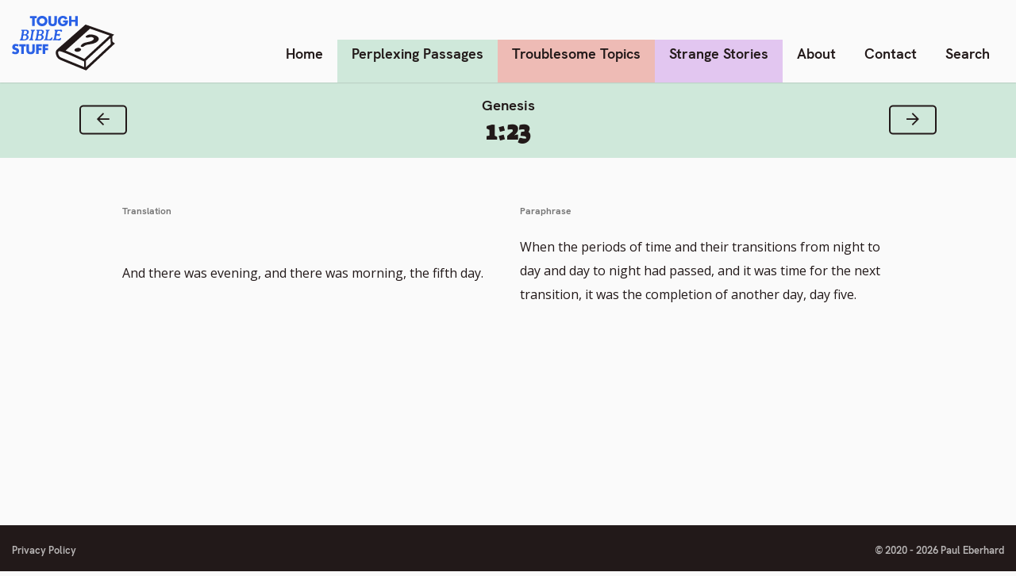

--- FILE ---
content_type: text/html; charset=UTF-8
request_url: https://www.toughbiblestuff.org/verse/genesis-123/
body_size: 14209
content:
<!doctype html>
<html lang="en-US">
<head>
	<meta charset="UTF-8">
	<meta name="viewport" content="width=device-width, initial-scale=1">
	<link rel="profile" href="https://gmpg.org/xfn/11">

	<link rel="preconnect" href="https://fonts.gstatic.com">
	<link href="https://fonts.googleapis.com/css2?family=Suez+One&family=Crimson+Text:ital,wght@0,400;0,700;1,400&family=Open+Sans:ital@0;1&display=swap" rel="stylesheet">
	<link href="https://cdn.jsdelivr.net/npm/bootstrap@5.0.0-beta1/dist/css/bootstrap.min.css" rel="stylesheet" integrity="sha384-giJF6kkoqNQ00vy+HMDP7azOuL0xtbfIcaT9wjKHr8RbDVddVHyTfAAsrekwKmP1" crossorigin="anonymous">
	<script src="https://ajax.googleapis.com/ajax/libs/jquery/3.5.1/jquery.min.js"></script>

	<!-- Global site tag (gtag.js) - Google Analytics -->
<script async src="https://www.googletagmanager.com/gtag/js?id=G-N7DNHMGGEQ"></script>
<script>
  window.dataLayer = window.dataLayer || [];
  function gtag(){dataLayer.push(arguments);}
  gtag('js', new Date());

  gtag('config', 'G-N7DNHMGGEQ');
</script>

	<meta name='robots' content='index, follow, max-image-preview:large, max-snippet:-1, max-video-preview:-1' />
	<style>img:is([sizes="auto" i], [sizes^="auto," i]) { contain-intrinsic-size: 3000px 1500px }</style>
	
	<!-- This site is optimized with the Yoast SEO plugin v26.7 - https://yoast.com/wordpress/plugins/seo/ -->
	<title>Genesis 1:23 - Tough Bible Stuff</title>
	<link rel="canonical" href="https://www.toughbiblestuff.org/verse/genesis-123/" />
	<meta property="og:locale" content="en_US" />
	<meta property="og:type" content="article" />
	<meta property="og:title" content="Genesis 1:23 - Tough Bible Stuff" />
	<meta property="og:url" content="https://www.toughbiblestuff.org/verse/genesis-123/" />
	<meta property="og:site_name" content="Tough Bible Stuff" />
	<meta property="article:modified_time" content="2022-02-22T22:09:23+00:00" />
	<meta name="twitter:card" content="summary_large_image" />
	<script type="application/ld+json" class="yoast-schema-graph">{"@context":"https://schema.org","@graph":[{"@type":"WebPage","@id":"https://www.toughbiblestuff.org/verse/genesis-123/","url":"https://www.toughbiblestuff.org/verse/genesis-123/","name":"Genesis 1:23 - Tough Bible Stuff","isPartOf":{"@id":"https://www.toughbiblestuff.org/#website"},"datePublished":"2021-05-03T00:23:07+00:00","dateModified":"2022-02-22T22:09:23+00:00","breadcrumb":{"@id":"https://www.toughbiblestuff.org/verse/genesis-123/#breadcrumb"},"inLanguage":"en-US","potentialAction":[{"@type":"ReadAction","target":["https://www.toughbiblestuff.org/verse/genesis-123/"]}]},{"@type":"BreadcrumbList","@id":"https://www.toughbiblestuff.org/verse/genesis-123/#breadcrumb","itemListElement":[{"@type":"ListItem","position":1,"name":"Home","item":"https://www.toughbiblestuff.org/"},{"@type":"ListItem","position":2,"name":"Genesis 1:23"}]},{"@type":"WebSite","@id":"https://www.toughbiblestuff.org/#website","url":"https://www.toughbiblestuff.org/","name":"Tough Bible Stuff","description":"Understand and enjoy the Word.","publisher":{"@id":"https://www.toughbiblestuff.org/#/schema/person/4a4a8a76b0a99aac5431c6bfee182c9c"},"potentialAction":[{"@type":"SearchAction","target":{"@type":"EntryPoint","urlTemplate":"https://www.toughbiblestuff.org/?s={search_term_string}"},"query-input":{"@type":"PropertyValueSpecification","valueRequired":true,"valueName":"search_term_string"}}],"inLanguage":"en-US"},{"@type":["Person","Organization"],"@id":"https://www.toughbiblestuff.org/#/schema/person/4a4a8a76b0a99aac5431c6bfee182c9c","name":"Paul Eberhard","image":{"@type":"ImageObject","inLanguage":"en-US","@id":"https://www.toughbiblestuff.org/#/schema/person/image/","url":"https://secure.gravatar.com/avatar/97055df0a7a7199f885e816bfc69eca4e0bf322d7cbfb904f53acdd3eb8b9499?s=96&d=mm&r=g","contentUrl":"https://secure.gravatar.com/avatar/97055df0a7a7199f885e816bfc69eca4e0bf322d7cbfb904f53acdd3eb8b9499?s=96&d=mm&r=g","caption":"Paul Eberhard"},"logo":{"@id":"https://www.toughbiblestuff.org/#/schema/person/image/"}}]}</script>
	<!-- / Yoast SEO plugin. -->


<link rel='dns-prefetch' href='//kit.fontawesome.com' />
<link rel="alternate" type="application/rss+xml" title="Tough Bible Stuff &raquo; Feed" href="https://www.toughbiblestuff.org/feed/" />
<script>
window._wpemojiSettings = {"baseUrl":"https:\/\/s.w.org\/images\/core\/emoji\/16.0.1\/72x72\/","ext":".png","svgUrl":"https:\/\/s.w.org\/images\/core\/emoji\/16.0.1\/svg\/","svgExt":".svg","source":{"concatemoji":"https:\/\/www.toughbiblestuff.org\/wp-includes\/js\/wp-emoji-release.min.js?ver=6.8.3"}};
/*! This file is auto-generated */
!function(s,n){var o,i,e;function c(e){try{var t={supportTests:e,timestamp:(new Date).valueOf()};sessionStorage.setItem(o,JSON.stringify(t))}catch(e){}}function p(e,t,n){e.clearRect(0,0,e.canvas.width,e.canvas.height),e.fillText(t,0,0);var t=new Uint32Array(e.getImageData(0,0,e.canvas.width,e.canvas.height).data),a=(e.clearRect(0,0,e.canvas.width,e.canvas.height),e.fillText(n,0,0),new Uint32Array(e.getImageData(0,0,e.canvas.width,e.canvas.height).data));return t.every(function(e,t){return e===a[t]})}function u(e,t){e.clearRect(0,0,e.canvas.width,e.canvas.height),e.fillText(t,0,0);for(var n=e.getImageData(16,16,1,1),a=0;a<n.data.length;a++)if(0!==n.data[a])return!1;return!0}function f(e,t,n,a){switch(t){case"flag":return n(e,"\ud83c\udff3\ufe0f\u200d\u26a7\ufe0f","\ud83c\udff3\ufe0f\u200b\u26a7\ufe0f")?!1:!n(e,"\ud83c\udde8\ud83c\uddf6","\ud83c\udde8\u200b\ud83c\uddf6")&&!n(e,"\ud83c\udff4\udb40\udc67\udb40\udc62\udb40\udc65\udb40\udc6e\udb40\udc67\udb40\udc7f","\ud83c\udff4\u200b\udb40\udc67\u200b\udb40\udc62\u200b\udb40\udc65\u200b\udb40\udc6e\u200b\udb40\udc67\u200b\udb40\udc7f");case"emoji":return!a(e,"\ud83e\udedf")}return!1}function g(e,t,n,a){var r="undefined"!=typeof WorkerGlobalScope&&self instanceof WorkerGlobalScope?new OffscreenCanvas(300,150):s.createElement("canvas"),o=r.getContext("2d",{willReadFrequently:!0}),i=(o.textBaseline="top",o.font="600 32px Arial",{});return e.forEach(function(e){i[e]=t(o,e,n,a)}),i}function t(e){var t=s.createElement("script");t.src=e,t.defer=!0,s.head.appendChild(t)}"undefined"!=typeof Promise&&(o="wpEmojiSettingsSupports",i=["flag","emoji"],n.supports={everything:!0,everythingExceptFlag:!0},e=new Promise(function(e){s.addEventListener("DOMContentLoaded",e,{once:!0})}),new Promise(function(t){var n=function(){try{var e=JSON.parse(sessionStorage.getItem(o));if("object"==typeof e&&"number"==typeof e.timestamp&&(new Date).valueOf()<e.timestamp+604800&&"object"==typeof e.supportTests)return e.supportTests}catch(e){}return null}();if(!n){if("undefined"!=typeof Worker&&"undefined"!=typeof OffscreenCanvas&&"undefined"!=typeof URL&&URL.createObjectURL&&"undefined"!=typeof Blob)try{var e="postMessage("+g.toString()+"("+[JSON.stringify(i),f.toString(),p.toString(),u.toString()].join(",")+"));",a=new Blob([e],{type:"text/javascript"}),r=new Worker(URL.createObjectURL(a),{name:"wpTestEmojiSupports"});return void(r.onmessage=function(e){c(n=e.data),r.terminate(),t(n)})}catch(e){}c(n=g(i,f,p,u))}t(n)}).then(function(e){for(var t in e)n.supports[t]=e[t],n.supports.everything=n.supports.everything&&n.supports[t],"flag"!==t&&(n.supports.everythingExceptFlag=n.supports.everythingExceptFlag&&n.supports[t]);n.supports.everythingExceptFlag=n.supports.everythingExceptFlag&&!n.supports.flag,n.DOMReady=!1,n.readyCallback=function(){n.DOMReady=!0}}).then(function(){return e}).then(function(){var e;n.supports.everything||(n.readyCallback(),(e=n.source||{}).concatemoji?t(e.concatemoji):e.wpemoji&&e.twemoji&&(t(e.twemoji),t(e.wpemoji)))}))}((window,document),window._wpemojiSettings);
</script>
<style id='wp-emoji-styles-inline-css'>

	img.wp-smiley, img.emoji {
		display: inline !important;
		border: none !important;
		box-shadow: none !important;
		height: 1em !important;
		width: 1em !important;
		margin: 0 0.07em !important;
		vertical-align: -0.1em !important;
		background: none !important;
		padding: 0 !important;
	}
</style>
<link rel='stylesheet' id='wp-block-library-css' href='https://www.toughbiblestuff.org/wp-includes/css/dist/block-library/style.min.css?ver=6.8.3' media='all' />
<style id='classic-theme-styles-inline-css'>
/*! This file is auto-generated */
.wp-block-button__link{color:#fff;background-color:#32373c;border-radius:9999px;box-shadow:none;text-decoration:none;padding:calc(.667em + 2px) calc(1.333em + 2px);font-size:1.125em}.wp-block-file__button{background:#32373c;color:#fff;text-decoration:none}
</style>
<style id='global-styles-inline-css'>
:root{--wp--preset--aspect-ratio--square: 1;--wp--preset--aspect-ratio--4-3: 4/3;--wp--preset--aspect-ratio--3-4: 3/4;--wp--preset--aspect-ratio--3-2: 3/2;--wp--preset--aspect-ratio--2-3: 2/3;--wp--preset--aspect-ratio--16-9: 16/9;--wp--preset--aspect-ratio--9-16: 9/16;--wp--preset--color--black: #000000;--wp--preset--color--cyan-bluish-gray: #abb8c3;--wp--preset--color--white: #ffffff;--wp--preset--color--pale-pink: #f78da7;--wp--preset--color--vivid-red: #cf2e2e;--wp--preset--color--luminous-vivid-orange: #ff6900;--wp--preset--color--luminous-vivid-amber: #fcb900;--wp--preset--color--light-green-cyan: #7bdcb5;--wp--preset--color--vivid-green-cyan: #00d084;--wp--preset--color--pale-cyan-blue: #8ed1fc;--wp--preset--color--vivid-cyan-blue: #0693e3;--wp--preset--color--vivid-purple: #9b51e0;--wp--preset--gradient--vivid-cyan-blue-to-vivid-purple: linear-gradient(135deg,rgba(6,147,227,1) 0%,rgb(155,81,224) 100%);--wp--preset--gradient--light-green-cyan-to-vivid-green-cyan: linear-gradient(135deg,rgb(122,220,180) 0%,rgb(0,208,130) 100%);--wp--preset--gradient--luminous-vivid-amber-to-luminous-vivid-orange: linear-gradient(135deg,rgba(252,185,0,1) 0%,rgba(255,105,0,1) 100%);--wp--preset--gradient--luminous-vivid-orange-to-vivid-red: linear-gradient(135deg,rgba(255,105,0,1) 0%,rgb(207,46,46) 100%);--wp--preset--gradient--very-light-gray-to-cyan-bluish-gray: linear-gradient(135deg,rgb(238,238,238) 0%,rgb(169,184,195) 100%);--wp--preset--gradient--cool-to-warm-spectrum: linear-gradient(135deg,rgb(74,234,220) 0%,rgb(151,120,209) 20%,rgb(207,42,186) 40%,rgb(238,44,130) 60%,rgb(251,105,98) 80%,rgb(254,248,76) 100%);--wp--preset--gradient--blush-light-purple: linear-gradient(135deg,rgb(255,206,236) 0%,rgb(152,150,240) 100%);--wp--preset--gradient--blush-bordeaux: linear-gradient(135deg,rgb(254,205,165) 0%,rgb(254,45,45) 50%,rgb(107,0,62) 100%);--wp--preset--gradient--luminous-dusk: linear-gradient(135deg,rgb(255,203,112) 0%,rgb(199,81,192) 50%,rgb(65,88,208) 100%);--wp--preset--gradient--pale-ocean: linear-gradient(135deg,rgb(255,245,203) 0%,rgb(182,227,212) 50%,rgb(51,167,181) 100%);--wp--preset--gradient--electric-grass: linear-gradient(135deg,rgb(202,248,128) 0%,rgb(113,206,126) 100%);--wp--preset--gradient--midnight: linear-gradient(135deg,rgb(2,3,129) 0%,rgb(40,116,252) 100%);--wp--preset--font-size--small: 13px;--wp--preset--font-size--medium: 20px;--wp--preset--font-size--large: 36px;--wp--preset--font-size--x-large: 42px;--wp--preset--spacing--20: 0.44rem;--wp--preset--spacing--30: 0.67rem;--wp--preset--spacing--40: 1rem;--wp--preset--spacing--50: 1.5rem;--wp--preset--spacing--60: 2.25rem;--wp--preset--spacing--70: 3.38rem;--wp--preset--spacing--80: 5.06rem;--wp--preset--shadow--natural: 6px 6px 9px rgba(0, 0, 0, 0.2);--wp--preset--shadow--deep: 12px 12px 50px rgba(0, 0, 0, 0.4);--wp--preset--shadow--sharp: 6px 6px 0px rgba(0, 0, 0, 0.2);--wp--preset--shadow--outlined: 6px 6px 0px -3px rgba(255, 255, 255, 1), 6px 6px rgba(0, 0, 0, 1);--wp--preset--shadow--crisp: 6px 6px 0px rgba(0, 0, 0, 1);}:where(.is-layout-flex){gap: 0.5em;}:where(.is-layout-grid){gap: 0.5em;}body .is-layout-flex{display: flex;}.is-layout-flex{flex-wrap: wrap;align-items: center;}.is-layout-flex > :is(*, div){margin: 0;}body .is-layout-grid{display: grid;}.is-layout-grid > :is(*, div){margin: 0;}:where(.wp-block-columns.is-layout-flex){gap: 2em;}:where(.wp-block-columns.is-layout-grid){gap: 2em;}:where(.wp-block-post-template.is-layout-flex){gap: 1.25em;}:where(.wp-block-post-template.is-layout-grid){gap: 1.25em;}.has-black-color{color: var(--wp--preset--color--black) !important;}.has-cyan-bluish-gray-color{color: var(--wp--preset--color--cyan-bluish-gray) !important;}.has-white-color{color: var(--wp--preset--color--white) !important;}.has-pale-pink-color{color: var(--wp--preset--color--pale-pink) !important;}.has-vivid-red-color{color: var(--wp--preset--color--vivid-red) !important;}.has-luminous-vivid-orange-color{color: var(--wp--preset--color--luminous-vivid-orange) !important;}.has-luminous-vivid-amber-color{color: var(--wp--preset--color--luminous-vivid-amber) !important;}.has-light-green-cyan-color{color: var(--wp--preset--color--light-green-cyan) !important;}.has-vivid-green-cyan-color{color: var(--wp--preset--color--vivid-green-cyan) !important;}.has-pale-cyan-blue-color{color: var(--wp--preset--color--pale-cyan-blue) !important;}.has-vivid-cyan-blue-color{color: var(--wp--preset--color--vivid-cyan-blue) !important;}.has-vivid-purple-color{color: var(--wp--preset--color--vivid-purple) !important;}.has-black-background-color{background-color: var(--wp--preset--color--black) !important;}.has-cyan-bluish-gray-background-color{background-color: var(--wp--preset--color--cyan-bluish-gray) !important;}.has-white-background-color{background-color: var(--wp--preset--color--white) !important;}.has-pale-pink-background-color{background-color: var(--wp--preset--color--pale-pink) !important;}.has-vivid-red-background-color{background-color: var(--wp--preset--color--vivid-red) !important;}.has-luminous-vivid-orange-background-color{background-color: var(--wp--preset--color--luminous-vivid-orange) !important;}.has-luminous-vivid-amber-background-color{background-color: var(--wp--preset--color--luminous-vivid-amber) !important;}.has-light-green-cyan-background-color{background-color: var(--wp--preset--color--light-green-cyan) !important;}.has-vivid-green-cyan-background-color{background-color: var(--wp--preset--color--vivid-green-cyan) !important;}.has-pale-cyan-blue-background-color{background-color: var(--wp--preset--color--pale-cyan-blue) !important;}.has-vivid-cyan-blue-background-color{background-color: var(--wp--preset--color--vivid-cyan-blue) !important;}.has-vivid-purple-background-color{background-color: var(--wp--preset--color--vivid-purple) !important;}.has-black-border-color{border-color: var(--wp--preset--color--black) !important;}.has-cyan-bluish-gray-border-color{border-color: var(--wp--preset--color--cyan-bluish-gray) !important;}.has-white-border-color{border-color: var(--wp--preset--color--white) !important;}.has-pale-pink-border-color{border-color: var(--wp--preset--color--pale-pink) !important;}.has-vivid-red-border-color{border-color: var(--wp--preset--color--vivid-red) !important;}.has-luminous-vivid-orange-border-color{border-color: var(--wp--preset--color--luminous-vivid-orange) !important;}.has-luminous-vivid-amber-border-color{border-color: var(--wp--preset--color--luminous-vivid-amber) !important;}.has-light-green-cyan-border-color{border-color: var(--wp--preset--color--light-green-cyan) !important;}.has-vivid-green-cyan-border-color{border-color: var(--wp--preset--color--vivid-green-cyan) !important;}.has-pale-cyan-blue-border-color{border-color: var(--wp--preset--color--pale-cyan-blue) !important;}.has-vivid-cyan-blue-border-color{border-color: var(--wp--preset--color--vivid-cyan-blue) !important;}.has-vivid-purple-border-color{border-color: var(--wp--preset--color--vivid-purple) !important;}.has-vivid-cyan-blue-to-vivid-purple-gradient-background{background: var(--wp--preset--gradient--vivid-cyan-blue-to-vivid-purple) !important;}.has-light-green-cyan-to-vivid-green-cyan-gradient-background{background: var(--wp--preset--gradient--light-green-cyan-to-vivid-green-cyan) !important;}.has-luminous-vivid-amber-to-luminous-vivid-orange-gradient-background{background: var(--wp--preset--gradient--luminous-vivid-amber-to-luminous-vivid-orange) !important;}.has-luminous-vivid-orange-to-vivid-red-gradient-background{background: var(--wp--preset--gradient--luminous-vivid-orange-to-vivid-red) !important;}.has-very-light-gray-to-cyan-bluish-gray-gradient-background{background: var(--wp--preset--gradient--very-light-gray-to-cyan-bluish-gray) !important;}.has-cool-to-warm-spectrum-gradient-background{background: var(--wp--preset--gradient--cool-to-warm-spectrum) !important;}.has-blush-light-purple-gradient-background{background: var(--wp--preset--gradient--blush-light-purple) !important;}.has-blush-bordeaux-gradient-background{background: var(--wp--preset--gradient--blush-bordeaux) !important;}.has-luminous-dusk-gradient-background{background: var(--wp--preset--gradient--luminous-dusk) !important;}.has-pale-ocean-gradient-background{background: var(--wp--preset--gradient--pale-ocean) !important;}.has-electric-grass-gradient-background{background: var(--wp--preset--gradient--electric-grass) !important;}.has-midnight-gradient-background{background: var(--wp--preset--gradient--midnight) !important;}.has-small-font-size{font-size: var(--wp--preset--font-size--small) !important;}.has-medium-font-size{font-size: var(--wp--preset--font-size--medium) !important;}.has-large-font-size{font-size: var(--wp--preset--font-size--large) !important;}.has-x-large-font-size{font-size: var(--wp--preset--font-size--x-large) !important;}
:where(.wp-block-post-template.is-layout-flex){gap: 1.25em;}:where(.wp-block-post-template.is-layout-grid){gap: 1.25em;}
:where(.wp-block-columns.is-layout-flex){gap: 2em;}:where(.wp-block-columns.is-layout-grid){gap: 2em;}
:root :where(.wp-block-pullquote){font-size: 1.5em;line-height: 1.6;}
</style>
<link rel='stylesheet' id='tough-bible-stuff-theme-style-css' href='https://www.toughbiblestuff.org/wp-content/themes/tough-bible-stuff-theme/style.css?ver=230318.2' media='all' />
<script src="https://www.toughbiblestuff.org/wp-content/themes/tough-bible-stuff-theme/js/en_bcv_parser.min.js" id="bcv-parser-js"></script>
<script src="https://kit.fontawesome.com/39a657ce21.js" id="font-awesome-js"></script>
<link rel="https://api.w.org/" href="https://www.toughbiblestuff.org/wp-json/" /><link rel="alternate" title="JSON" type="application/json" href="https://www.toughbiblestuff.org/wp-json/wp/v2/verse/1964" /><link rel="EditURI" type="application/rsd+xml" title="RSD" href="https://www.toughbiblestuff.org/xmlrpc.php?rsd" />
<meta name="generator" content="WordPress 6.8.3" />
<link rel='shortlink' href='https://www.toughbiblestuff.org/?p=1964' />
<link rel="alternate" title="oEmbed (JSON)" type="application/json+oembed" href="https://www.toughbiblestuff.org/wp-json/oembed/1.0/embed?url=https%3A%2F%2Fwww.toughbiblestuff.org%2Fverse%2Fgenesis-123%2F" />
<link rel="alternate" title="oEmbed (XML)" type="text/xml+oembed" href="https://www.toughbiblestuff.org/wp-json/oembed/1.0/embed?url=https%3A%2F%2Fwww.toughbiblestuff.org%2Fverse%2Fgenesis-123%2F&#038;format=xml" />
		<style id="wp-custom-css">
			section#contact .cog-cognito :is(.cog-branding, header, .cog-abuse){
    display: none;
}

section#contact .cog-1 {
    --background-hsl: 0, 0%, 0%;
    --border-radius: 1px;
    --border-width: 1px;
    --color: #000000;
    --font-family: "HK Grotesk",sans-serif;
    --font-size: 13px;
    --font-weight: bold;
    --gutter: 25px;
    --highlight: #2A61E6;
    --highlight-reverse: hsl(0,0%,100%);
    --icon-weight: .9;
    --line-height: 1.4;
    --negative: hsl(2, 70%, 47%);
    --negative-reverse: white;
    --primary: #2A61E6;
    --primary-reverse: #2A61E6;
    --small-text: .8em;
    
    --button-primary__background-color: #2A61E6;
    --button-primary__border-color: #2A61E6;
    --button-primary__border-width: var(--border-width);
    --button-primary__border-radius: calc(var(--border-radius) + 3px);
    --button-primary__color: #FFFFFF;
    --button-primary__font-family: "HK Grotesk",sans-serif;
    --button-primary__font-size: 1rem;
    --button-primary__font-weight: 700;

    --form__background-color: #EEF0F200;
    --form__margins: 0px;
    --form__margins--responsive: 0px;
    --form__opacity: 1;
    --form__width: 300px;

    --input__font-size: var(--font-size);
    --input__background-color: white;
    --input__border-color: #ccc;
    --input__border-radius: calc(var(--border-radius) * 4);
    --input__border-style: solid;
    --input__border-width: var(--border-width);
    --input__box-shadow: none;
    --input__color: #000;
    --input__line-height: calc(var(--line-height) - .1);
    --input__padding-h: 13px;
    --input__padding-v: 12px;
    --input-focus__box-shadow: 0 0 1px 2px var(--input__background-color);
    
    --label__color: #000000140;
    --label__font-family: var(--font-family);
    --label__font-size: 0em;
    --label__font-weight: bold;
    
    --page__background-color: rgba(204,204,204,0);
    --page__background-image: none;
    --page__background-size: cover;
    --page__margins: 40px auto auto;
    --placeholder__color: #0000008a;
    --toggle__border-radius: var(--input__border-radius);
    --input-highlight: var(--highlight);
    --input-highlight-reverse: transparent;
}


section#contact .cog-cognito .cog-page__navigation button{
    margin-left: auto;
    margin-right: auto;
    padding: calc(var(--input__padding-v)*.5) calc(var(--input__padding-h)*2.5);
}

section#contact .cog-cognito .cog-page__navigation :is(button:hover, button:focus){
    border-color:#221919;
    background-color: #221919;
}
section#contact .cog-cognito .cog-page__navigation button:focus{
    box-shadow: 0 0 0 0.25rem rgb(49 132 253 / 50%);    
}

section#contact .cog-cognito .cog-body textarea{
    min-height: 10em !important;
    min-width: 100%;
}

/* The following is to disable the button if an error occurs but only works in browsers that support :has() selector. Future proofing the form. */
section#contact .cog-cognito .cog-body :has(.is-error) .cog-page__navigation button{
    opacity: .5;
    pointer-events: none;
    cursor: none;
}		</style>
		</head>

<body class="wp-singular verse-template-default single single-verse postid-1964 wp-theme-tough-bible-stuff-theme">
<div id="page" class="site">
	<a class="skip-link screen-reader-text" href="#primary">Skip to content</a>

	<header id="site-header" class="site-header">
		<nav class="navbar navbar-expand-lg navbar-light">
		  <div class="container-fluid">
		    <a class="navbar-brand" href="https://www.toughbiblestuff.org/" title="Home" rel="home">
					<h1 class="visually-hidden">Tough Bible Stuff</h1>

					<svg viewBox="0 0 418 221" version="1.1" xmlns="http://www.w3.org/2000/svg" xmlns:xlink="http://www.w3.org/1999/xlink" xml:space="preserve" xmlns:serif="http://www.serif.com/" style="fill-rule:evenodd;clip-rule:evenodd;stroke-linejoin:round;stroke-miterlimit:2;">
    <g transform="matrix(1,0,0,1,-16166.9,-3267.4)">
        <g transform="matrix(1.03188,0,0,1.2603,-491.635,-735.335)">
            <g transform="matrix(0.969106,0,0,0.793462,476.447,611.348)">
                <path d="M16235.6,3346.61L16235.6,3368.04C16235.6,3369.19 16235.6,3370.36 16235.7,3371.56C16235.8,3372.77 16236.1,3373.86 16236.5,3374.83C16236.9,3375.81 16237.6,3376.6 16238.6,3377.21C16239.5,3377.82 16240.8,3378.12 16242.5,3378.12C16244.2,3378.12 16245.6,3377.82 16246.5,3377.21C16247.4,3376.6 16248.1,3375.81 16248.5,3374.83C16249,3373.86 16249.3,3372.77 16249.4,3371.56C16249.4,3370.36 16249.5,3369.19 16249.5,3368.04L16249.5,3346.61L16259.7,3346.61L16259.7,3369.45C16259.7,3375.58 16258.3,3380.06 16255.5,3382.88C16252.7,3385.7 16248.3,3387.11 16242.5,3387.11C16236.7,3387.11 16232.4,3385.7 16229.6,3382.88C16226.7,3380.06 16225.3,3375.58 16225.3,3369.45L16225.3,3346.61L16235.6,3346.61ZM16190.3,3356.7C16189.1,3355.79 16188,3355.12 16186.9,3354.68C16185.8,3354.25 16184.7,3354.03 16183.7,3354.03C16182.4,3354.03 16181.3,3354.34 16180.4,3354.97C16179.6,3355.6 16179.2,3356.42 16179.2,3357.43C16179.2,3358.12 16179.4,3358.7 16179.8,3359.15C16180.2,3359.6 16180.8,3360 16181.5,3360.33C16182.1,3360.66 16182.9,3360.95 16183.8,3361.19C16184.6,3361.43 16185.5,3361.7 16186.3,3361.97C16189.6,3363.09 16192.1,3364.58 16193.6,3366.44C16195.2,3368.31 16196,3370.74 16196,3373.73C16196,3375.75 16195.6,3377.58 16194.9,3379.22C16194.3,3380.86 16193.3,3382.26 16192,3383.43C16190.7,3384.6 16189.1,3385.5 16187.2,3386.15C16185.3,3386.79 16183.1,3387.11 16180.7,3387.11C16175.7,3387.11 16171.1,3385.63 16166.9,3382.67L16171.2,3374.41C16172.8,3375.77 16174.3,3376.78 16175.8,3377.44C16177.3,3378.11 16178.8,3378.44 16180.2,3378.44C16181.9,3378.44 16183.1,3378.05 16184,3377.29C16184.8,3376.52 16185.2,3375.65 16185.2,3374.67C16185.2,3374.08 16185.1,3373.57 16184.9,3373.13C16184.7,3372.7 16184.3,3372.3 16183.8,3371.93C16183.3,3371.56 16182.7,3371.22 16181.9,3370.91C16181.1,3370.6 16180.2,3370.25 16179.1,3369.87C16177.8,3369.45 16176.5,3368.99 16175.2,3368.48C16173.9,3367.98 16172.8,3367.31 16171.8,3366.47C16170.8,3365.63 16170,3364.58 16169.4,3363.31C16168.8,3362.03 16168.5,3360.42 16168.5,3358.47C16168.5,3356.52 16168.8,3354.75 16169.4,3353.17C16170.1,3351.58 16171,3350.22 16172.2,3349.09C16173.3,3347.96 16174.8,3347.08 16176.4,3346.45C16178.1,3345.82 16180,3345.51 16182.1,3345.51C16184.1,3345.51 16186.1,3345.78 16188.2,3346.32C16190.4,3346.86 16192.4,3347.65 16194.3,3348.7L16190.3,3356.7ZM16287.9,3355.28L16275.6,3355.28L16275.6,3361.87L16286.8,3361.87L16286.8,3370.55L16275.6,3370.55L16275.6,3386.02L16265.3,3386.02L16265.3,3346.61L16287.9,3346.61L16287.9,3355.28ZM16314,3355.28L16301.6,3355.28L16301.6,3361.87L16312.9,3361.87L16312.9,3370.55L16301.6,3370.55L16301.6,3386.02L16291.4,3386.02L16291.4,3346.61L16314,3346.61L16314,3355.28ZM16215,3355.28L16215,3386.02L16204.7,3386.02L16204.7,3355.28L16196.3,3355.28L16196.3,3346.61L16223.4,3346.61L16223.4,3355.28L16215,3355.28ZM16208.1,3295.45C16208.1,3293.99 16207.7,3292.95 16206.8,3292.34C16205.4,3291.26 16204.7,3290.48 16204.7,3289.99C16204.7,3289.17 16205.3,3288.6 16206.5,3288.28C16207.1,3288.13 16210.3,3288.06 16216.1,3288.06L16218.5,3288.02L16222.7,3288.02C16226.9,3288.02 16230.2,3288.82 16232.3,3290.42C16234.5,3292.02 16235.6,3294.02 16235.6,3296.43L16235.6,3297.26C16235.6,3300.71 16234.1,3303.6 16231.2,3305.92C16231,3306.11 16230.4,3306.51 16229.4,3307.11C16228.5,3307.72 16228,3308.08 16228,3308.21C16228,3308.34 16228.7,3308.84 16230,3309.73C16232.9,3311.62 16234.4,3314.48 16234.4,3318.33C16234.4,3322.18 16232.7,3325.34 16229.3,3327.79C16225.9,3330.25 16221.5,3331.47 16216.1,3331.47L16212.9,3331.47L16212.1,3331.44L16210.4,3331.44L16207.1,3331.38C16201,3331.38 16198,3331.04 16198,3330.36L16198,3329.79C16198,3329.45 16199,3328.54 16200.9,3327.06C16202.1,3326.17 16202.9,3324.73 16203.4,3322.74C16203.9,3320.76 16204.6,3317 16205.5,3311.48C16206.4,3305.96 16207,3302.02 16207.4,3299.67C16207.9,3297.32 16208.1,3295.92 16208.1,3295.45ZM16269,3295.45C16269,3293.99 16268.6,3292.95 16267.8,3292.34C16266.4,3291.26 16265.6,3290.48 16265.6,3289.99C16265.6,3289.17 16266.2,3288.6 16267.5,3288.28C16268,3288.13 16271.2,3288.06 16277,3288.06L16279.4,3288.02L16283.6,3288.02C16287.9,3288.02 16291.1,3288.82 16293.3,3290.42C16295.4,3292.02 16296.5,3294.02 16296.5,3296.43L16296.5,3297.26C16296.5,3300.71 16295.1,3303.6 16292.1,3305.92C16291.9,3306.11 16291.3,3306.51 16290.4,3307.11C16289.4,3307.72 16289,3308.08 16289,3308.21C16289,3308.34 16289.6,3308.84 16291,3309.73C16293.9,3311.62 16295.3,3314.48 16295.3,3318.33C16295.3,3322.18 16293.6,3325.34 16290.2,3327.79C16286.9,3330.25 16282.5,3331.47 16277.1,3331.47L16273.9,3331.47L16273,3331.44L16271.3,3331.44L16268.1,3331.38C16262,3331.38 16258.9,3331.04 16258.9,3330.36L16258.9,3329.79C16258.9,3329.45 16259.9,3328.54 16261.9,3327.06C16263.1,3326.17 16263.9,3324.73 16264.4,3322.74C16264.9,3320.76 16265.6,3317 16266.4,3311.48C16267.3,3305.96 16268,3302.02 16268.4,3299.67C16268.8,3297.32 16269,3295.92 16269,3295.45ZM16349.7,3304.94C16350.6,3305.68 16351.5,3306.05 16352.5,3306.05C16353.6,3306.05 16354.9,3305.73 16356.5,3305.08C16358.1,3304.44 16359.2,3304.12 16359.7,3304.12C16360.3,3304.12 16360.8,3304.42 16361.2,3305.02C16361.6,3305.62 16361.8,3306.22 16361.8,3306.81C16361.8,3308.59 16361.2,3310.58 16360.1,3312.78C16359.7,3313.69 16359.3,3314.14 16358.8,3314.14C16357.9,3314.14 16356.7,3313.67 16355.4,3312.72C16354.1,3311.76 16353,3311.29 16352.2,3311.29C16349.6,3311.29 16348,3311.9 16347.3,3313.13C16346.3,3315.01 16345.8,3318.16 16345.8,3322.59C16345.8,3323.98 16346,3324.95 16346.4,3325.49C16346.8,3326.03 16347.7,3326.3 16349.1,3326.3C16352.6,3326.3 16355.1,3326.03 16356.8,3325.51C16358.5,3324.98 16360.1,3324.06 16361.8,3322.74C16363.4,3321.43 16364.5,3320.78 16365,3320.78C16365.7,3320.78 16366,3321.31 16366,3322.36C16366,3325.22 16365.5,3327.4 16364.4,3328.9C16363.4,3330.41 16361.7,3331.16 16359.4,3331.16L16354.2,3331.16L16352.9,3331.12L16346.1,3331.09C16337.7,3331.09 16333.4,3331.07 16333.2,3331.03C16332.4,3330.84 16332,3330.42 16332,3329.78C16332,3329.13 16333,3328.17 16335.1,3326.9C16336.3,3326.16 16337.1,3324.97 16337.5,3323.32C16337.7,3322.53 16338.5,3317.89 16340,3309.4C16341.5,3300.9 16342.2,3296.37 16342.2,3295.8C16342.2,3295.23 16341.7,3294.14 16340.8,3292.55C16339.9,3290.95 16339.4,3289.9 16339.4,3289.39C16339.4,3288.63 16340.2,3288.16 16341.7,3287.99C16341.9,3287.97 16346.2,3287.96 16354.7,3287.96L16365.5,3287.9C16366.9,3287.9 16367.9,3288.14 16368.5,3288.63C16369.6,3289.58 16370.1,3290.7 16370.1,3291.99C16370.1,3293.28 16369.9,3294.31 16369.6,3295.07C16369,3296.36 16368.3,3297.01 16367.5,3297.01C16367.4,3297.01 16366.5,3296.45 16364.8,3295.36C16363,3294.26 16362.1,3293.67 16361.9,3293.61C16360.6,3293.12 16359.1,3292.88 16357.2,3292.88C16354.3,3292.88 16352.4,3293.53 16351.6,3294.85C16350,3297.45 16349.2,3300.31 16349.2,3303.42C16349.2,3304.12 16349.4,3304.62 16349.7,3304.94ZM16315.4,3326.74C16318.3,3326.74 16320.5,3326.32 16321.9,3325.47C16323.4,3324.63 16324.9,3323.31 16326.4,3321.52C16327.8,3319.74 16329.1,3318.84 16330.3,3318.84C16330.8,3318.84 16331.1,3319.23 16331.1,3320.02C16331.1,3320.8 16330.7,3322.53 16330,3325.22C16329.2,3327.91 16328.7,3329.39 16328.5,3329.66C16327.9,3330.66 16326.1,3331.16 16323.4,3331.16L16319.7,3331.16L16318.7,3331.12L16314.9,3331.12L16313,3331.09L16310.1,3331.09L16307.5,3331.06L16304.8,3331.06L16303.9,3331.09L16301.9,3331.09L16298.3,3331.16C16297.1,3331.16 16296.6,3330.62 16296.6,3329.54C16296.6,3329.16 16297.5,3328.31 16299.4,3327C16300.5,3326.24 16301.3,3324.96 16301.9,3323.16C16302.2,3322.57 16303,3317.89 16304.6,3309.14C16306.1,3300.4 16306.9,3295.58 16306.9,3294.7C16306.9,3293.83 16306.3,3292.96 16305.2,3292.12C16304,3291.27 16303.4,3290.36 16303.4,3289.37C16303.4,3288.39 16304.5,3287.9 16306.5,3287.9L16307.4,3287.93L16312.9,3287.96C16318,3287.96 16320.5,3288.36 16320.5,3289.17C16320.5,3289.65 16319.5,3290.63 16317.4,3292.09C16316.2,3292.89 16315.3,3294.22 16314.7,3296.09C16314.4,3296.87 16313.8,3299.96 16312.9,3305.35L16312.2,3309.03C16312.1,3310.07 16311.9,3310.91 16311.8,3311.54C16311.7,3312.18 16311.3,3314.09 16310.8,3317.29C16310.2,3320.48 16309.9,3322.18 16309.9,3322.4C16309.8,3322.84 16309.8,3323.24 16309.8,3323.6C16309.8,3324.64 16310,3325.38 16310.3,3325.82C16310.8,3326.44 16312.5,3326.74 16315.4,3326.74ZM16245.8,3303.19C16246.4,3299.7 16246.7,3297.36 16246.7,3296.16C16246.7,3294.97 16246.5,3293.93 16245.9,3293.04C16245.8,3292.78 16245.2,3292.33 16244.3,3291.67C16243.3,3291.02 16242.8,3290.32 16242.8,3289.58C16242.8,3288.5 16243.7,3287.96 16245.5,3287.96L16246.9,3287.96L16247.6,3287.99L16258.9,3287.96C16260.3,3287.96 16261.1,3288.36 16261.1,3289.17C16261.1,3289.97 16260,3291.03 16257.7,3292.34C16256.4,3293.16 16255.4,3294.62 16254.7,3296.72C16254.5,3297.44 16253.7,3301.72 16252.3,3309.57C16250.9,3317.42 16250.2,3321.92 16250.2,3323.06C16250.2,3324.2 16250.5,3325.21 16251,3326.08C16251.2,3326.33 16251.7,3326.79 16252.7,3327.46C16253.6,3328.12 16254,3328.81 16254,3329.51C16254,3330.59 16253.2,3331.12 16251.5,3331.12L16250,3331.12L16249.3,3331.09L16247.1,3331.09L16245.8,3331.06L16244.4,3331.06L16240.1,3331.12L16237.9,3331.12C16236.6,3331.12 16235.9,3330.71 16235.9,3329.87C16235.9,3329.03 16237,3327.97 16239.2,3326.68C16240.5,3325.98 16241.4,3324.81 16242,3323.16C16242.6,3321.51 16243.2,3318.64 16243.9,3314.56C16244.5,3310.47 16245.1,3306.69 16245.8,3303.19ZM16218.3,3311.03L16215.9,3311.03C16214.3,3311.03 16213.3,3311.45 16213,3312.27C16212.9,3312.57 16212.4,3314.78 16211.7,3318.92C16211,3323.06 16210.6,3325.23 16210.6,3325.44L16210.6,3325.7L16210.7,3325.92C16210.7,3326.81 16212.1,3327.25 16215,3327.25L16216.2,3327.25C16219.3,3327.25 16221.6,3326.54 16223.1,3325.13C16225.4,3323.09 16226.5,3320.82 16226.5,3318.3L16226.5,3317.45C16226.5,3315.31 16225.7,3313.7 16224.2,3312.64C16222.6,3311.57 16220.7,3311.03 16218.3,3311.03ZM16279.3,3311.03L16276.9,3311.03C16275.2,3311.03 16274.2,3311.45 16273.9,3312.27C16273.8,3312.57 16273.4,3314.78 16272.7,3318.92C16271.9,3323.06 16271.6,3325.23 16271.6,3325.44L16271.6,3325.7L16271.6,3325.92C16271.6,3326.81 16273.1,3327.25 16276,3327.25L16277.1,3327.25C16280.2,3327.25 16282.5,3326.54 16284.1,3325.13C16286.3,3323.09 16287.4,3320.82 16287.4,3318.3L16287.4,3317.45C16287.4,3315.31 16286.6,3313.7 16285.1,3312.64C16283.6,3311.57 16281.6,3311.03 16279.3,3311.03ZM16215.9,3306.78L16217.9,3306.78L16218.1,3306.75L16218.9,3306.72L16220.2,3306.62C16222.2,3306.62 16224,3305.76 16225.5,3304.03C16227.1,3302.31 16227.9,3300.39 16227.9,3298.28L16227.9,3297.51C16227.9,3295.95 16227.3,3294.68 16226.1,3293.7C16224.9,3292.73 16223.1,3292.24 16220.7,3292.24L16220,3292.24C16218.1,3292.24 16216.9,3292.64 16216.4,3293.42C16216.3,3293.61 16215.9,3295.5 16215.2,3299.08C16214.5,3302.67 16214.1,3304.78 16214.1,3305.42L16214.1,3305.64L16214.1,3305.8C16214.1,3306.45 16214.7,3306.78 16215.9,3306.78ZM16276.8,3306.78L16278.8,3306.78L16279.1,3306.75L16279.9,3306.72L16281.1,3306.62C16283.1,3306.62 16284.9,3305.76 16286.5,3304.03C16288.1,3302.31 16288.8,3300.39 16288.8,3298.28L16288.8,3297.51C16288.8,3295.95 16288.3,3294.68 16287.1,3293.7C16285.9,3292.73 16284.1,3292.24 16281.6,3292.24L16280.9,3292.24C16279,3292.24 16277.9,3292.64 16277.4,3293.42C16277.3,3293.61 16276.9,3295.5 16276.1,3299.08C16275.4,3302.67 16275.1,3304.78 16275.1,3305.42L16275.1,3305.64L16275.1,3305.8C16275.1,3306.45 16275.7,3306.78 16276.8,3306.78ZM16267.3,3253.06C16267.3,3250.13 16267.8,3247.41 16268.9,3244.88C16270,3242.35 16271.5,3240.15 16273.4,3238.27C16275.3,3236.39 16277.6,3234.91 16280.3,3233.85C16282.9,3232.79 16285.9,3232.26 16289.1,3232.26C16292.2,3232.26 16295.2,3232.79 16297.9,3233.85C16300.5,3234.91 16302.8,3236.39 16304.8,3238.27C16306.7,3240.15 16308.2,3242.35 16309.3,3244.88C16310.4,3247.41 16310.9,3250.13 16310.9,3253.06C16310.9,3255.99 16310.4,3258.71 16309.3,3261.24C16308.2,3263.76 16306.7,3265.97 16304.8,3267.85C16302.8,3269.73 16300.5,3271.2 16297.9,3272.26C16295.2,3273.33 16292.2,3273.86 16289.1,3273.86C16285.9,3273.86 16282.9,3273.33 16280.3,3272.26C16277.6,3271.2 16275.3,3269.73 16273.4,3267.85C16271.5,3265.97 16270,3263.76 16268.9,3261.24C16267.8,3258.71 16267.3,3255.99 16267.3,3253.06ZM16325,3233.35L16325,3254.78C16325,3255.93 16325.1,3257.11 16325.2,3258.31C16325.2,3259.51 16325.5,3260.6 16325.9,3261.58C16326.4,3262.55 16327.1,3263.35 16328,3263.95C16329,3264.57 16330.3,3264.87 16332,3264.87C16333.7,3264.87 16335,3264.57 16335.9,3263.95C16336.9,3263.35 16337.5,3262.55 16338,3261.58C16338.4,3260.6 16338.7,3259.51 16338.8,3258.31C16338.9,3257.11 16338.9,3255.93 16338.9,3254.78L16338.9,3233.35L16349.1,3233.35L16349.1,3256.19C16349.1,3262.33 16347.7,3266.8 16344.9,3269.63C16342.1,3272.45 16337.8,3273.86 16332,3273.86C16326.2,3273.86 16321.8,3272.45 16319,3269.63C16316.2,3266.8 16314.8,3262.33 16314.8,3256.19L16314.8,3233.35L16325,3233.35ZM16374,3250.71L16394.3,3250.71C16394.3,3252.8 16394.2,3254.7 16394,3256.4C16393.8,3258.11 16393.5,3259.7 16393,3261.16C16392.2,3263.22 16391.2,3265.03 16390,3266.62C16388.7,3268.21 16387.3,3269.53 16385.6,3270.59C16383.9,3271.66 16382,3272.47 16380,3273.02C16378,3273.58 16375.9,3273.86 16373.6,3273.86C16370.6,3273.86 16367.8,3273.35 16365.2,3272.34C16362.7,3271.33 16360.6,3269.91 16358.7,3268.08C16356.9,3266.26 16355.5,3264.06 16354.5,3261.5C16353.5,3258.94 16353,3256.11 16353,3253.01C16353,3249.94 16353.5,3247.13 16354.5,3244.57C16355.5,3242 16356.9,3239.82 16358.7,3238.01C16360.5,3236.19 16362.7,3234.78 16365.3,3233.77C16367.9,3232.76 16370.8,3232.26 16374,3232.26C16378.1,3232.26 16381.7,3233.14 16384.8,3234.92C16387.9,3236.7 16390.3,3239.45 16392.1,3243.18L16382.4,3247.2C16381.5,3245.04 16380.3,3243.49 16378.9,3242.55C16377.4,3241.61 16375.8,3241.14 16374,3241.14C16372.4,3241.14 16371,3241.43 16369.8,3242C16368.5,3242.58 16367.4,3243.4 16366.6,3244.46C16365.7,3245.52 16365,3246.8 16364.5,3248.3C16364,3249.8 16363.7,3251.47 16363.7,3253.32C16363.7,3254.99 16363.9,3256.54 16364.4,3257.97C16364.8,3259.4 16365.4,3260.64 16366.3,3261.68C16367.2,3262.73 16368.3,3263.54 16369.6,3264.11C16370.9,3264.69 16372.3,3264.97 16374.1,3264.97C16375.1,3264.97 16376,3264.86 16377,3264.64C16377.9,3264.41 16378.8,3264.04 16379.5,3263.54C16380.3,3263.03 16380.9,3262.38 16381.4,3261.58C16381.9,3260.78 16382.2,3259.8 16382.4,3258.65L16374,3258.65L16374,3250.71ZM16408.4,3248.56L16423.2,3248.56L16423.2,3233.35L16433.4,3233.35L16433.4,3272.76L16423.2,3272.76L16423.2,3256.51L16408.4,3256.51L16408.4,3272.76L16398.1,3272.76L16398.1,3233.35L16408.4,3233.35L16408.4,3248.56ZM16259.1,3242.03L16259.1,3272.76L16248.8,3272.76L16248.8,3242.03L16240.4,3242.03L16240.4,3233.35L16267.5,3233.35L16267.5,3242.03L16259.1,3242.03ZM16278,3253.06C16278,3254.63 16278.3,3256.07 16278.9,3257.4C16279.5,3258.72 16280.3,3259.87 16281.3,3260.85C16282.3,3261.82 16283.5,3262.58 16284.8,3263.12C16286.2,3263.66 16287.6,3263.93 16289.1,3263.93C16290.6,3263.93 16292,3263.66 16293.3,3263.12C16294.7,3262.58 16295.9,3261.82 16296.9,3260.85C16297.9,3259.87 16298.7,3258.72 16299.3,3257.4C16299.9,3256.07 16300.2,3254.63 16300.2,3253.06C16300.2,3251.49 16299.9,3250.04 16299.3,3248.72C16298.7,3247.4 16297.9,3246.25 16296.9,3245.27C16295.9,3244.3 16294.7,3243.54 16293.3,3243C16292,3242.46 16290.6,3242.19 16289.1,3242.19C16287.6,3242.19 16286.2,3242.46 16284.8,3243C16283.5,3243.54 16282.3,3244.3 16281.3,3245.27C16280.3,3246.25 16279.5,3247.4 16278.9,3248.72C16278.3,3250.04 16278,3251.49 16278,3253.06Z" style="fill:rgb(42,97,230);fill-rule:nonzero;"/>
            </g>
        </g>
        <g transform="matrix(1.03188,0,0,1.2603,-491.635,-735.335)">
            <g id="icon_8_" transform="matrix(0.969106,0,0,0.793462,476.447,611.348)">
                <path d="M16350.3,3367.53L16465.1,3267.25L16581.4,3307.84L16573.9,3314.72L16574.1,3336.06L16584.2,3343.87L16467.4,3452.49L16464.5,3451.34C16461,3449.92 16377.6,3416.2 16361.7,3409.19C16351.3,3404.6 16345.6,3393.3 16344.7,3384.14C16343.9,3376.88 16345.9,3370.84 16350.3,3367.53ZM16466.9,3439.69L16567,3346.66L16566.6,3321.34L16466.6,3413.15L16466.9,3439.69ZM16354.3,3383.09C16355,3389.47 16359.1,3397.45 16365.6,3400.31C16378.4,3405.97 16437.4,3429.91 16459.7,3438.9L16459.4,3416.44L16458.8,3416.18C16425,3399.91 16370.5,3375.4 16359.3,3374.59C16358,3374.49 16356.9,3374.72 16356.2,3375.23C16354.6,3376.38 16353.9,3379.39 16354.3,3383.09ZM16562.9,3311.66L16483.3,3283.88L16384.3,3372.43C16410.7,3382.67 16448.1,3400.34 16460,3406.01L16562.9,3311.66ZM16442.6,3362.82C16445,3363.68 16446.5,3365.11 16447.1,3367.08C16447.7,3369.05 16446.9,3371 16444.6,3372.92L16444.3,3373.14L16444,3373.35C16442,3375.06 16439.3,3376.22 16435.9,3376.86C16432.4,3377.49 16429.7,3377.43 16427.6,3376.69L16425.7,3376.22L16425.4,3376.1C16422.4,3375.05 16420.8,3373.52 16420.4,3371.52C16420,3369.52 16420.9,3367.64 16422.9,3365.91L16423.4,3365.45C16425.2,3363.99 16427.8,3362.85 16431.3,3362.03C16434.8,3361.22 16437.8,3361.26 16440.4,3362.16L16441.2,3362.33L16442.6,3362.82ZM16480.5,3307.57C16488.1,3306.74 16495.9,3307.73 16503.8,3310.53C16511.6,3313.34 16516.5,3317.12 16518.2,3321.89C16520,3326.66 16518,3331.47 16512.3,3336.31C16506.6,3341.16 16497.6,3344.57 16485.3,3346.56C16476,3348.06 16470.4,3349.1 16468.6,3349.67C16464.5,3350.91 16460.7,3353.06 16457.1,3356.12C16454.9,3358.01 16451.7,3358.2 16447.4,3356.7C16445.8,3356.11 16445.4,3354.78 16446.2,3352.7C16447,3350.61 16448.7,3348.48 16451.3,3346.29C16453.9,3344.1 16457.2,3342.34 16461.3,3341.03C16462.8,3340.54 16466.6,3339.65 16472.6,3338.34C16478.7,3337.03 16483.4,3335.78 16486.8,3334.57C16490.2,3333.36 16493.1,3331.66 16495.7,3329.45C16498.3,3327.25 16499.3,3325.18 16498.6,3323.24C16497.9,3321.31 16496,3319.76 16492.7,3318.6C16489.4,3317.43 16485.3,3317.56 16480.3,3318.96C16475.3,3320.37 16471.1,3320.49 16467.9,3319.34C16464.6,3318.18 16464.7,3316.18 16468,3313.33L16469,3312.52C16472.3,3309.7 16476.1,3308.05 16480.5,3307.57Z" style="fill:rgb(34,25,25);fill-rule:nonzero;"/>
            </g>
        </g>
    </g>
</svg>
				</a>

		    <button class="navbar-toggler" type="button" data-bs-toggle="collapse" data-bs-target="#mainSiteNavBar" aria-controls="mainSiteNavBar" aria-expanded="false" aria-label="Toggle navigation">
		      <span class="navbar-toggler-icon">
						<span class="navbar-toggler-bar"></span>
						<span class="navbar-toggler-bar"></span>
						<span class="navbar-toggler-bar"></span>
					</span>
		    </button>

		    <div class="collapse navbar-collapse" id="mainSiteNavBar">
		      <div class="menu-main-menu-container"><ul id="main-menu--desktop" class="main-menu--desktop"><li id="menu-item-2650" class="menu-item menu-item-type-post_type menu-item-object-page menu-item-home menu-item-2650"><a href="https://www.toughbiblestuff.org/">Home</a></li>
<li id="menu-item-2651" class="perplexing-passages menu-item menu-item-type-post_type menu-item-object-page menu-item-2651"><a href="https://www.toughbiblestuff.org/perplexing-passages/">Perplexing Passages</a></li>
<li id="menu-item-2653" class="troublesome-topics menu-item menu-item-type-post_type menu-item-object-page menu-item-2653"><a href="https://www.toughbiblestuff.org/troublesome-topics/">Troublesome Topics</a></li>
<li id="menu-item-2652" class="strange-stories menu-item menu-item-type-post_type menu-item-object-page menu-item-2652"><a href="https://www.toughbiblestuff.org/strange-stories/">Strange Stories</a></li>
<li id="menu-item-2649" class="menu-item menu-item-type-post_type menu-item-object-page menu-item-2649"><a href="https://www.toughbiblestuff.org/about/">About</a></li>
<li id="menu-item-3145" class="menu-item menu-item-type-custom menu-item-object-custom menu-item-3145"><a href="/#contact">Contact</a></li>
<li id="menu-item-3792" class="menu-item menu-item-type-custom menu-item-object-custom menu-item-3792"><a href="/?s">Search</a></li>
</ul></div><div class="menu-main-menu-container"><ul id="main-menu--mobile" class="main-menu--mobile"><li class="menu-item menu-item-type-post_type menu-item-object-page menu-item-home menu-item-2650"><a href="https://www.toughbiblestuff.org/">Home</a></li>
<li class="perplexing-passages menu-item menu-item-type-post_type menu-item-object-page menu-item-2651"><a href="https://www.toughbiblestuff.org/perplexing-passages/">Perplexing Passages</a></li>
<li class="troublesome-topics menu-item menu-item-type-post_type menu-item-object-page menu-item-2653"><a href="https://www.toughbiblestuff.org/troublesome-topics/">Troublesome Topics</a></li>
<li class="strange-stories menu-item menu-item-type-post_type menu-item-object-page menu-item-2652"><a href="https://www.toughbiblestuff.org/strange-stories/">Strange Stories</a></li>
<li class="menu-item menu-item-type-post_type menu-item-object-page menu-item-2649"><a href="https://www.toughbiblestuff.org/about/">About</a></li>
<li class="menu-item menu-item-type-custom menu-item-object-custom menu-item-3145"><a href="/#contact">Contact</a></li>
<li class="menu-item menu-item-type-custom menu-item-object-custom menu-item-3792"><a href="/?s">Search</a></li>
</ul></div>		    </div>
		  </div>
		</nav>
	</header>

	<main id="primary" data-content-type="verse" class="site-main">

		


<article id="verse-1964" class="post-1964 verse type-verse status-publish hentry">
	<header class="entry-header entry-header--single-verse entry-header--perplexing-passages">
    <div class="entry-header__inner">
      <h1 class="verse-header__reference">Genesis<span class="verse-header__numbers text-style--large-heading">1:23</span></h1>

              <a href="https://www.toughbiblestuff.org/verse/genesis-122/" class="verse-header__next-prev verse-header__prev">
          <i class="far fa-arrow-left"></i>

          <span class="visually-hidden">Previous Verse</span>
        </a>
      
              <a href="https://www.toughbiblestuff.org/verse/genesis-124/" class="verse-header__next-prev verse-header__next">
          <i class="far fa-arrow-right"></i>

          <span class="visually-hidden">Next Verse</span>
        </a>
          </div>
	</header><!-- .entry-header -->

	<div class="verse-content">
    <div class="verse-content__verse">
      <div class="translation-paraphrase">
  <div class="tp__inner">
    <div class="tp__translation">
      <h4 class="tp__section-title">Translation</h4>

      <div class="tp__column-content">

                                    
                    <p>And there was evening, and there was morning, the fifth day.</p>

                                                      </div>
    </div>

    <div class="tp__paraphrase">
      <h4 class="tp__section-title">Paraphrase</h4>

      <div class="tp__column-content">
        <p>When the periods of time and their transitions from night to day and day to night had passed, and it was time for the next transition, it was the completion of another day, day five.</p>
      </div>
    </div>
  </div>
</div>

                    
          </div>

    <div class="verse-content__study-topics">
          </div>
	</div><!-- .entry-content -->

	<footer class="entry-footer">
			</footer><!-- .entry-footer -->
</article><!-- #post-1964 -->

	</main><!-- #main -->


	<footer id="colophon" class="site-footer">
		<a href="/privacy-policy" class="privacy-link text-style--utility">Privacy Policy</a>

		<div class="site-info text-style--utility">
			&copy; 2020 - 2026 Paul Eberhard<br>
		</div><!-- .site-info -->
	</footer><!-- #colophon -->
</div><!-- #page -->

<script src="https://cdn.jsdelivr.net/npm/bootstrap@5.0.0-beta1/dist/js/bootstrap.bundle.min.js" integrity="sha384-ygbV9kiqUc6oa4msXn9868pTtWMgiQaeYH7/t7LECLbyPA2x65Kgf80OJFdroafW" crossorigin="anonymous"></script>

<link href="https://www.toughbiblestuff.org/wp-content/themes/tough-bible-stuff-theme/forms.css" rel="stylesheet">

<script type="speculationrules">
{"prefetch":[{"source":"document","where":{"and":[{"href_matches":"\/*"},{"not":{"href_matches":["\/wp-*.php","\/wp-admin\/*","\/wp-content\/uploads\/*","\/wp-content\/*","\/wp-content\/plugins\/*","\/wp-content\/themes\/tough-bible-stuff-theme\/*","\/*\\?(.+)"]}},{"not":{"selector_matches":"a[rel~=\"nofollow\"]"}},{"not":{"selector_matches":".no-prefetch, .no-prefetch a"}}]},"eagerness":"conservative"}]}
</script>
<script src="https://www.toughbiblestuff.org/wp-content/themes/tough-bible-stuff-theme/js/navigation.js?ver=230318.2" id="tough-bible-stuff-theme-navigation-js"></script>
<script id="tough-bible-stuff-theme-global-scripts-js-extra">
var myAjax = {"ajaxurl":"https:\/\/www.toughbiblestuff.org\/wp-admin\/admin-ajax.php"};
</script>
<script src="https://www.toughbiblestuff.org/wp-content/themes/tough-bible-stuff-theme/js/global.js?ver=230318.2" id="tough-bible-stuff-theme-global-scripts-js"></script>
<script src="https://www.toughbiblestuff.org/wp-content/themes/tough-bible-stuff-theme/js/cr-write.js?ver=230318.2" id="tough-bible-stuff-continue-reading-writer-js"></script>

</body>
</html>


--- FILE ---
content_type: text/css
request_url: https://www.toughbiblestuff.org/wp-content/themes/tough-bible-stuff-theme/style.css?ver=230318.2
body_size: 8879
content:
/*!
Theme Name: Tough Bible Stuff
Author: Birdboar
Author URI: https://www.birdboar.co
Description: A custom theme for the Tough Bible Stuff web app.
Version: 1.0.0
Text Domain: tough-bible-stuff-theme

Tough Bible Stuff is based on Underscores https://underscores.me/, (C) 2012-2020 Automattic, Inc.
Underscores is distributed under the terms of the GNU GPL v2 or later.

Normalizing styles have been helped along thanks to the fine work of
Nicolas Gallagher and Jonathan Neal https://necolas.github.io/normalize.css/
*/@font-face{font-family:"HK Grotesk";src:url("../tough-bible-stuff-theme/fonts/HKGrotesk-SemiBold.woff2") format("woff2"),url("../tough-bible-stuff-theme/fonts/HKGrotesk-SemiBold.woff") format("woff");font-weight:500 600;font-style:normal;font-display:swap}@font-face{font-family:"HK Grotesk";src:url("../tough-bible-stuff-theme/fonts/HKGrotesk-Bold.woff2") format("woff2"),url("../tough-bible-stuff-theme/fonts/HKGrotesk-Bold.woff") format("woff");font-weight:700;font-style:normal;font-display:swap}
/*! normalize.css v8.0.1 | MIT License | github.com/necolas/normalize.css */html{line-height:1.15;-webkit-text-size-adjust:100%}body{margin:0}main{display:block}h1{font-size:2em;margin:0.67em 0}hr{box-sizing:content-box;height:0;overflow:visible}pre{font-family:monospace,monospace;font-size:1em}a{background-color:transparent}abbr[title]{border-bottom:none;text-decoration:underline;-webkit-text-decoration:underline dotted;text-decoration:underline dotted}b,strong{font-weight:bolder}code,kbd,samp{font-family:monospace,monospace;font-size:1em}small{font-size:80%}sub,sup{font-size:75%;line-height:0;position:relative;vertical-align:baseline}sub{bottom:-0.25em}sup{top:-0.5em}img{border-style:none}button,input,optgroup,select,textarea{font-family:inherit;font-size:100%;line-height:1.15;margin:0}button,input{overflow:visible}button,select{text-transform:none}[type=button],[type=reset],[type=submit],button{-webkit-appearance:button}[type=button]::-moz-focus-inner,[type=reset]::-moz-focus-inner,[type=submit]::-moz-focus-inner,button::-moz-focus-inner{border-style:none;padding:0}[type=button]:-moz-focusring,[type=reset]:-moz-focusring,[type=submit]:-moz-focusring,button:-moz-focusring{outline:1px dotted ButtonText}fieldset{padding:0.35em 0.75em 0.625em}legend{box-sizing:border-box;color:inherit;display:table;max-width:100%;padding:0;white-space:normal}progress{vertical-align:baseline}textarea{overflow:auto}[type=checkbox],[type=radio]{box-sizing:border-box;padding:0}[type=number]::-webkit-inner-spin-button,[type=number]::-webkit-outer-spin-button{height:auto}[type=search]{-webkit-appearance:textfield;outline-offset:-2px}[type=search]::-webkit-search-decoration{-webkit-appearance:none}::-webkit-file-upload-button{-webkit-appearance:button;font:inherit}details{display:block}summary{display:list-item}template{display:none}[hidden]{display:none}*,:after,:before{box-sizing:inherit}html{box-sizing:border-box}body,button,input,optgroup,select,textarea{color:#221919;font-family:"Crimson Text",serif;font-size:1.125rem;line-height:1.5}h1,h2,h3,h4,h5,h6{clear:both;font-family:"Suez One",serif;margin-bottom:0.6em}p{margin-bottom:1em}cite,dfn,em,i{font-style:italic}blockquote{margin:0 1em;border-left:solid 4px #ccc;padding-left:1em}address{margin:0 0 1.5em}pre{background:#eee;font-family:"Courier 10 Pitch",courier,monospace;line-height:1.6;margin-bottom:1.6em;max-width:100%;overflow:auto;padding:1.6em}code,kbd,tt,var{font-family:monaco,consolas,"Andale Mono","DejaVu Sans Mono",monospace}abbr,acronym{border-bottom:1px dotted #666;cursor:help}ins,mark{background:#fff9c0;text-decoration:none}big{font-size:125%}body{background:#FAFAFA}hr{background-color:#ccc;border:0;height:1px;margin-bottom:1.5em}ul{list-style:disc}ol{list-style:decimal}li>ol,li>ul{margin-bottom:0;margin-left:1.5em}dt{font-weight:700}dd{margin:0 1.5em 1.5em}ul{padding:0;margin:0 0 1em}ul li{margin:0 0 0.5em 2em}ol{padding:0;margin:0 0 1em}ol li{padding:0 0 0 0.5em;margin:0 0 0.5em 1.5em}ol li::marker{font-weight:bold}embed,iframe,object{max-width:100%}img{height:auto;max-width:100%}figure{margin:1em 0}table{margin:0 0 1.5em;width:100%}a{color:#2A61E6;transition:0.2s}a:visited{color:#800080}a:active,a:focus,a:hover{color:#221919}a:focus{outline:thin dotted}a:active,a:hover{outline:0}.btn,.search-results-navigation .nav-links a,button,input[type=button],input[type=reset],input[type=submit]{padding:0.8em 2em;font-family:"HK Grotesk",sans-serif;font-weight:700;letter-spacing:0.02em;border-radius:3px;line-height:1;border:none;margin:15px auto}.btn-primary,.search-results-navigation .nav-links a,button,input[type=button],input[type=reset],input[type=submit]{background-color:#2A61E6;transition:0.2s;color:#FAFAFA}.btn-primary:visited,.search-results-navigation .nav-links a:visited,button:visited,input[type=button]:visited,input[type=reset]:visited,input[type=submit]:visited{color:#FAFAFA}.btn-primary:focus,.btn-primary:hover,.search-results-navigation .nav-links a:focus,.search-results-navigation .nav-links a:hover,button:focus,button:hover,input[type=button]:focus,input[type=button]:hover,input[type=reset]:focus,input[type=reset]:hover,input[type=submit]:focus,input[type=submit]:hover{background-color:#221919}.btn-light.btn-light{background-color:#d4d4d4;transition:0.2s;color:#2A61E6}.btn-light.btn-light:visited{color:#2A61E6}.btn-light.btn-light:focus,.btn-light.btn-light:hover{background-color:#FAFAFA}input[type=color],input[type=date],input[type=datetime-local],input[type=datetime],input[type=email],input[type=month],input[type=number],input[type=password],input[type=range],input[type=search],input[type=tel],input[type=text],input[type=time],input[type=url],input[type=week],textarea{color:#221919;border:1px solid #ccc;border-radius:3px;padding:3px}input[type=color]:focus,input[type=date]:focus,input[type=datetime-local]:focus,input[type=datetime]:focus,input[type=email]:focus,input[type=month]:focus,input[type=number]:focus,input[type=password]:focus,input[type=range]:focus,input[type=search]:focus,input[type=tel]:focus,input[type=text]:focus,input[type=time]:focus,input[type=url]:focus,input[type=week]:focus,textarea:focus{color:#111}select{border:1px solid #ccc}textarea{width:100%}.site{min-height:100vh;display:flex;flex-direction:column}.site-main{flex:1}.site-header{z-index:10;box-shadow:0 0 2px rgba(0,0,0,0.3019607843)}.site-header{--brand-color:$color__primary-accent;--menu-text-color:$color__text-main;--gutter:$gutter}.main-menu--desktop{display:none;margin:0;padding:0}.main-menu--desktop .menu-item{transition:0.3s}.main-menu--desktop .menu-item.perplexing-passages{background-color:#CFE8DA}.main-menu--desktop .menu-item.troublesome-topics{background-color:#EEBBB5}.main-menu--desktop .menu-item.strange-stories{background-color:#E2C6F0}.main-menu--desktop:hover .menu-item:not(:hover,:focus).perplexing-passages,.main-menu--desktop:hover .menu-item:not(:hover,:focus).strange-stories,.main-menu--desktop:hover .menu-item:not(:hover,:focus).troublesome-topics{background-color:#EEF0F2}@media (min-width:60em){.main-menu--desktop{display:flex}}.main-menu--desktop a{border:none;color:#757575;transition:0.3s}.main-menu--desktop a:focus,.main-menu--desktop a:hover{color:var(--menu-text-color)}.main-menu--desktop .sub-menu a{color:var(--menu-text-color)}.main-menu--desktop .menu-item-has-children>a{margin-right:10px}@media (min-width:60em){.main-menu--mobile{display:none}}@media (min-width:60em){#mainSiteNavBar{justify-content:flex-end}}.site-header{top:0;width:100%;transform:none;padding:0;background:#FAFAFA;max-width:100%}body.admin-bar .site-header{top:32px}@media (max-width:782px){body.admin-bar .site-header{top:46px}body.admin-bar .site-header.header-staged{top:0}}body.admin-bar .site-header.header-staged{top:0}.site-header.header-staged{position:fixed;transform:translateY(-110%)}.site-header.header-staged.header-visible{transform:translateY(0)}.site-header.mobile-menu-open{background:var(--brand-color)}.site-header.mobile-menu-open .navbar-brand svg{fill:#FAFAFA}.site-header .container-fluid{padding:0}.site-header .sub-menu{max-height:0px;overflow:hidden;transition:0.5s}.site-header .navbar{width:100%}.navbar-brand{margin-left:var(--gutter)}.navbar-brand svg{width:100px;fill:var(--brand-color)}@media (min-width:767px){.navbar-brand svg{width:150px}}.navbar-toggler-icon.navbar-toggler-icon{background:none;display:flex;flex-flow:column;justify-content:space-around;position:relative}.navbar-toggler-icon:before{content:"MENU";position:absolute;left:0;transform:translateX(-120%);font-weight:bold;color:var(--brand-color);font-size:1rem;margin-top:0.1em}.mobile-menu-open .navbar-toggler-icon:before{color:#FAFAFA}.navbar-toggler-bar{display:none}.mobile-menu-open .navbar-toggler-bar{background:#FAFAFA}.navbar-toggler.navbar-toggler{border:none;color:transparent;padding:var(--gutter)/2 var(--gutter)}.navbar-toggler.navbar-toggler:focus,.navbar-toggler.navbar-toggler:hover{background:none}.menu-main-menu-container{background:#FAFAFA;margin:10px 0 0}.menu-main-menu-container a{font-weight:bold;color:var(--menu-text-color);text-decoration:none;display:block;padding:var(--gutter)/2 var(--gutter);border-bottom:solid 1px #eee;font-size:1rem;position:relative}.menu-main-menu-container .menu-item-has-children>a:after{content:"";display:block;position:absolute;width:0;height:0;border:solid 0.4em;border-color:var(--brand-color) transparent transparent;top:calc(50% - 0.2em);right:var(--gutter);transition:0.5s;transform-origin:50% 15%}@media (min-width:992px){.menu-main-menu-container .menu-item-has-children>a:after{right:0}}.menu-main-menu-container .menu-item-has-children.active>a:after{transform:rotate(180deg)}.main-menu--mobile{margin:0;padding:0}.menu-item{list-style:none;position:relative}@media (min-width:992px){.sub-menu{position:absolute;left:0;padding:0;width:max-content}.sub-menu a{background:#ddd;transition:0.3s}.sub-menu a:focus,.sub-menu a:hover{background:#eee}}.current-menu-item:after{content:"";display:block;position:absolute;bottom:10px;left:20px;width:2em;height:2px;background:var(--brand-color)}.site-header .navbar-brand svg{width:100%;height:auto}.navbar-brand{width:26%;max-width:130px}.site-header .navbar{padding:0}.site-header .container-fluid{padding:0;align-items:flex-end}.site-header{padding:15px 0 0}.site-header .navbar-toggler{border:none;padding:15px 20px;text-transform:uppercase;color:#221919;margin:0}.site-header .navbar-toggler-icon{width:auto;height:auto}.site-header .navbar-toggler-icon:focus,.site-header .navbar-toggler-icon:hover{border:none}.site-header .navbar-toggler-icon:before{position:static;transform:none;font-size:1.125rem}.site-header .navbar-toggler:focus,.site-header .navbar-toggler:hover{box-shadow:none}.main-menu--mobile .menu-item{margin:0}.main-menu--mobile .menu-item.perplexing-passages{background:#CFE8DA}.main-menu--mobile .menu-item.troublesome-topics{background:#EEBBB5}.main-menu--mobile .menu-item.strange-stories{background:#E2C6F0}.menu-main-menu-container a{border:none;line-height:1;padding:0.6em;font-size:1.125rem}.current-menu-item:after{display:none}.navbar-brand{margin-left:15px}.menu-main-menu-container{text-align:center;font-family:"HK Grotesk",sans-serif}.main-menu--mobile{padding:15px 0}@media (min-width:45em){.navbar-brand{padding-bottom:15px}.site-header .navbar-toggler{padding:20px 30px}}@media (min-width:60em){.main-menu--desktop .menu-item{margin:0}.main-menu--desktop a{padding:0.5em 1em 1.5em}.main-menu--desktop{margin-right:15px}.site-header .navbar{margin:auto;max-width:75em}.main-menu--desktop:hover a{opacity:0.5}.main-menu--desktop:hover a:hover{opacity:1}}.entry-header--single-verse{padding:15px;text-align:center}.entry-header--perplexing-passages{background:#CFE8DA}.verse-header__reference{margin:0;font-family:"HK Grotesk",sans-serif;font-weight:bold;line-height:1.5;font-size:clamp(1.05rem,1.05rem + (1vw - 0.48rem) * 0.3571,1.2rem);min-height:0vw}.verse-header__numbers{font-family:"Suez One",serif;line-height:1.2;font-size:clamp(1.6rem,1.3831rem + 0.9639vw,2rem);min-height:0vw;display:block}.entry-header__inner{position:relative;max-width:60em;margin:auto}.verse-header__next-prev,.verse-header__next-prev:visited{position:absolute;top:50%;transform:translateY(-50%);background:transparent;padding:3px 20px;border-radius:5px;color:#221919;border:solid 2px #221919}.verse-header__next-prev:focus,.verse-header__next-prev:hover,.verse-header__next-prev:visited:focus,.verse-header__next-prev:visited:hover{background:#221919;color:#FAFAFA}.verse-header__prev{left:0}.verse-header__next{right:0}.entry-header--single-lesson{padding:15px;text-align:center}.entry-header--troublesome-topics{background:#EEBBB5}.lesson-header__title{margin:7.5px 0 15px}.lesson-header__pretitle{display:block;margin:0 0 1em}.entry-header--lesson-archive{padding:15px;text-align:center}.entry-header--strange-stories{background:#E2C6F0}.site-footer{background:#221919;color:rgba(250,250,250,0.7);display:flex;font-size:0.8rem;padding:22.5px 15px;margin:105px 0 0}.site-footer a{color:rgba(250,250,250,0.7);text-decoration:none}.site-footer a:visited{color:rgba(250,250,250,0.7)}.site-footer a:focus,.site-footer a:hover{color:#fafafa}.site-info{flex:1;text-align:right}.gutenberg-content{padding:30px 15px}.gutenberg-content .cgb-accordion,.gutenberg-content .cgb-p-with-footnote,.gutenberg-content .form-wrap,.gutenberg-content figure,.gutenberg-content>h1,.gutenberg-content>h2,.gutenberg-content>h3,.gutenberg-content>h4,.gutenberg-content>h5,.gutenberg-content>h6,.gutenberg-content>ol,.gutenberg-content>p,.gutenberg-content>ul{max-width:35rem}.gutenberg-content .cgb-accordion,.gutenberg-content .form-wrap,.gutenberg-content figure{margin-left:auto;margin-right:auto}.gutenberg-content .cgb-p-with-footnote,.gutenberg-content>p{margin:0 auto 1em}.gutenberg-content ul{padding:0;margin:0 auto 1em}.gutenberg-content ul li{margin:0 0 0.5em 2em}.gutenberg-content ol{padding:0;margin:0 auto 1em}.gutenberg-content ol li{padding:0 0 0 0.5em;margin:0 0 0.5em 1.5em}.gutenberg-content ol li::marker{font-weight:bold}.gutenberg-content h1,.gutenberg-content h2,.gutenberg-content h3,.gutenberg-content h4,.gutenberg-content h5,.gutenberg-content h6{font-family:"HK Grotesk",sans-serif;font-weight:bold;margin:1.5em auto 0.5em}.gutenberg-content h1{font-size:2em}.gutenberg-content h2{font-size:1.5em}.gutenberg-content h3{font-size:1.3em}.gutenberg-content h4{font-size:1.1em}.gutenberg-content h5{font-size:1em}.gutenberg-content h6{font-size:0.8em;text-transform:uppercase}.gutenberg-content .cgb-verse{margin-right:-15px;margin-left:-15px}@media (min-width:45em){.gutenberg-content .cgb-verse{margin-right:auto;margin-left:auto}}body.home #masthead{display:none!important}.csp-hero__coming-soon{font-family:"Suez One",serif;font-size:2rem;display:block;text-align:center}.csp-hero__logo{width:80%;margin:auto;padding:60px 0 0;max-width:300px}.csp-hero__left-content{padding:60px 30px}.csp-hero__right{background:url("/wp-content/uploads/2020/12/texture-leather-1.jpg");background-size:cover;background-position:center}.csp-hero__right-content{display:flex;align-items:center;justify-content:center;padding:60px 30px}.csp-hero__tagline-svg{width:100%}@media (min-width:45em){.csp-hero__tagline-svg{width:60%}}.page-section{padding:105px 5% 0}.csp-hero.csp-hero{padding:0}.csp-materials__blob{display:none}.csp-materials__blob svg{position:absolute;top:0;right:0}.csp-materials__list{margin:0 0 0 2em;padding:0;list-style:circle}.csp-materials__item a{text-decoration:none;display:block;padding:0.4em 0;line-height:1.3}.csp-support{background:#EEF0F2;margin-top:105px;padding-bottom:105px;text-align:center}.csp-support .btn,.csp-support .search-results-navigation .nav-links a,.csp-support button,.csp-support input[type=button],.csp-support input[type=reset],.csp-support input[type=submit],.search-results-navigation .nav-links .csp-support a{margin:15px 0 0}.csp-contact.csp-contact{text-align:center;background:#EEF0F2;margin-top:105px;padding-bottom:105px;max-width:100%}.csp-contact.csp-contact.last-section{margin-bottom:-105px}.csp-contact.csp-contact>*{max-width:35rem;margin-left:auto;margin-right:auto}.csp-contact__form-wrapper{max-width:300px;margin:auto}.csp-hero__left{display:none}.page-section.home-explore{padding-left:0;padding-right:0}.home-explore .page-section__title{padding-left:5%;padding-right:5%;margin:0 0 30px;text-align:center}.home-explore__callouts{margin:0;list-style:none}.home-explore__callouts li{margin:0;position:relative}.home-explore__callouts a{font-family:"HK Grotesk",sans-serif;font-weight:bold;line-height:1.5;font-size:clamp(1.05rem,1.05rem + (1vw - 0.48rem) * 0.3571,1.2rem);min-height:0vw;display:block;text-align:center;padding:60px 15px;text-decoration:none;color:#221919;position:relative}.home-explore__perplexing-passages{background:#CFE8DA}.home-explore__perplexing-passages:before{background:url("./assets/photo__callout--perplexing-passages.jpg")}.home-explore__troublesome-topics{background:#EEBBB5}.home-explore__troublesome-topics:before{background:url("./assets/photo__callout--troublesome-topics.jpg")}.home-explore__strange-stories{background:#E2C6F0}.home-explore__strange-stories:before{background:url("./assets/photo__callout--strange-stories.jpg")}.home-explore__callouts li:before{content:"";display:block;position:absolute;top:0;left:0;width:100%;height:100%;pointer-events:none;opacity:0.1;background-position:center;background-size:100% auto;transition:0.6s}.home-explore__callouts li:hover:before{background-size:115% auto}.home-explore__perplexing-passages.home-explore__perplexing-passages{flex-basis:100%}@media (min-width:45em){.home-explore__callouts{display:flex;flex-flow:row wrap}.home-explore__callouts li{min-width:40%;flex:1}.home-explore__callouts a{font-size:1.3rem}}@media (min-width:60em){.csp-hero.csp-hero{display:flex;height:55vh;min-height:400px;margin:0;max-width:100%}.csp-hero__left{flex:50%;display:flex;align-items:center;justify-content:center}.csp-hero__right{flex:50%;display:flex;align-items:center}.csp-hero__logo{width:25vw;padding-top:3vw;max-width:100%}.csp-hero__tagline-svg{width:30vw}.csp-hero__right-content{padding-left:5vw}.csp-hero__coming-soon{font-size:3vw}.page-section{padding:126px 30px 0;max-width:40rem;margin-left:auto;margin-right:auto}.csp-materials__wrapper{display:flex;flex-flow:row-reverse}.csp-materials__right{flex:1.5;padding:45px 0 0 30px;position:relative}.csp-materials__left{flex:1;display:flex;align-items:center;position:relative}.csp-materials{max-width:50rem}.csp-materials__list{list-style:none;text-align:right;margin:0 30px 0 0}.csp-materials__blob{border-right:solid 1px #e9e9e9;display:block;width:100%;position:absolute;height:100%;z-index:-1}.csp-materials__blob path{fill:white}.csp-materials__blob svg{height:100%;margin-left:auto;display:block}.csp-materials__line{position:absolute;width:55%;border-width:0 1px 1px 0;border-color:#777;height:20px;border-style:solid;left:-10px}.csp-materials__line:after,.csp-materials__line:before{content:"";display:block;position:absolute;height:7px;width:7px;border:solid 1px #777;border-radius:100%;background:#FAFAFA}.csp-materials__line:before{top:-3.5px;right:-3.5px}.csp-materials__line:after{bottom:-3.5px;left:-3.5px}.csp-support{margin-top:210px;padding-bottom:157.5px}.csp-materials__item:not(:last-child):after{content:"";display:block;width:15px;height:1px;background:#777;margin-left:auto}.csp-materials__item a{color:#2A61E6}.csp-materials__item a:visited{color:#2A61E6}.csp-materials__item a:focus,.csp-materials__item a:hover{color:#221919}.csp-contact{background:none;margin-top:0;padding-bottom:0;margin-bottom:0}}@media (min-width:90em){.csp-hero__coming-soon{font-size:2vw}.csp-hero__logo{width:18vw}}.home-email-signup{padding-bottom:105px;margin-bottom:-105px;text-align:center;background:#2A61E6;color:#FAFAFA;max-width:100%}.home-email-signup input.email{border:solid 1px #FAFAFA;background:none;color:#FAFAFA;font-size:1rem;padding:10px 13px;border-radius:3px}@media (min-width:45em){.home-email-signup input.email{margin-right:15px}}.home-email-signup input.email::placeholder{color:#FAFAFA;font-size:1rem}@media (min-width:45em){.home-email-signup #mc_embed_signup_scroll{display:flex;align-items:center;justify-content:center}}.verse-content{padding:45px 0;max-width:80em;margin:0 auto}.verse-content__verse{max-width:60em;margin:0 auto}.verse-content__study-topics{padding:45px 15px}@media (min-width:30em){.verse-content__study-topics{padding-left:0;padding-right:0;width:80%;margin:auto;max-width:40em}}.verse-content__study-topic-title.verse-content__study-topic-title{font-family:"HK Grotesk",sans-serif;font-weight:bold;line-height:1.5;font-size:clamp(1.05rem,1.05rem + (1vw - 0.48rem) * 0.3571,1.2rem);min-height:0vw;margin-top:2em}.verse-content__study-topic-title.verse-content__study-topic-title:after{content:"";display:block;width:90px;height:3px;background:#795D59;margin:15px 0}.verse-content__desktop-footnotes{display:none;flex:1;position:relative;padding-top:15px}@media (min-width:60em){.verse-content__desktop-footnotes{display:flex;flex-flow:column}}.verse-content__desktop-footnotes:after{content:"";position:absolute;bottom:1px;left:1px;right:1px;height:6em;border-radius:0 0 10px 10px;background:#FAFAFA;background:linear-gradient(0deg,#FAFAFA 15%,rgba(250,250,250,0.5) 80%,transparent 100%)}@media (min-width:60em){.verse-content__verse{display:flex}.translation-paraphrase{flex:1.5}}.verse-content__footnotes-window{max-height:70vh;border:solid 1px #757575;border-radius:0.5em;padding:15px 15px 3.6em;overflow-y:scroll;position:relative;flex:1}.footnote-modal .modal-body p,.footnote-modal .modal-body span{font-size:1.125rem!important}.desktop-footnote p{font-size:1.125rem!important}.desktop-footnote p span{font-size:1.125rem!important}.lesson-content{max-width:80em;margin:auto}@media (min-width:60em){.lesson-content{display:flex;margin-top:60px}}.lesson-content__main{flex:2}.lesson-content__desktop-footnotes{flex:1;display:none;padding:0 30px;margin:30px 0;border-left:solid 1px #ddd}@media (min-width:60em){.lesson-content__desktop-footnotes{display:block}}.lesson-content__footnotes-title{font-family:"HK Grotesk",sans-serif;font-weight:bold;line-height:1.5;font-size:clamp(1.05rem,1.05rem + (1vw - 0.48rem) * 0.3571,1.2rem);min-height:0vw}.entry-footer__next-prev,.entry-footer__next-prev:visited{background:transparent;padding:3px 20px;border-radius:5px;color:#221919;border:solid 2px #221919}.entry-footer__next-prev:focus,.entry-footer__next-prev:hover,.entry-footer__next-prev:visited:focus,.entry-footer__next-prev:visited:hover{background:#221919;color:#FAFAFA}.entry-footer__prev-next{display:flex;justify-content:space-between;padding:0 15px;max-width:40rem;margin:auto}#page__topics-toc .entry-content,#page__verses-toc .entry-content{padding:0 15px}#page__topics-toc .entry-content p,#page__verses-toc .entry-content p{max-width:30rem;margin-left:auto;margin-right:auto}.topic-browser{margin:30px -15px 0;overflow-y:hidden}.topic-browser__accordion-item .accordion-button{display:flex;flex-flow:column;line-height:1.2;border:none;font-size:1.1rem;background:none;color:#221919}.verse-browser .topic-browser__accordion-item .accordion-button{margin:0}.topic-browser__lesson-count{font-family:"HK Grotesk",sans-serif;font-weight:bold;line-height:1.2;font-size:max(12px,0.7rem);color:#757575;margin:0.5em 0 0}.topic-browser__accordion-item .accordion-button:after{display:none}.topic-browser__accordion-item .accordion-collapse{border:solid #ccc;border-width:2px 0}.topic-browser__topic-title{font-size:1rem;font-family:"HK Grotesk",sans-serif;margin:0;padding:0.6em 0;line-height:1.4}.topic-browser__topic-title:not(.disabled){cursor:pointer}.topic-browser__topic-content{padding:15px;background:#fbf0ef}.verse-browser .topic-browser__topic-content{background:#f1f9f5}.story-browser .topic-browser__topic-content{background:#f7eefb}.topic-browser__topic-title{display:block;text-align:center}.topic-browser__topic-content .topic-browser__topic-content{position:absolute;top:0;left:0;width:100%;transform:translateX(100%);transition:0.5s}.topic-browser__topic-content .topic-browser__topic-content.active{transform:none}.topic-browser__topic-content .topic-browser__topic-content .topic-browser__back{display:initial}.topic-browser__back{display:none;position:absolute;top:0;left:0;padding:15px;background:none;color:#757575}@media (min-width:60em){.topic-browser__back{transform:rotate(180deg)}}.topic-browser__back:focus,.topic-browser__back:hover{background:none}.topic-browser .accordion-body{position:relative;padding:0;overflow:hidden;transition:0.5s}.topic-browser__lesson::marker{font-family:"HK Grotesk",sans-serif;font-size:0.8rem;color:#757575}.topic-browser__lesson a{font-family:"HK Grotesk",sans-serif;color:#221919;text-decoration:none;line-height:1.3;display:block;font-size:1rem;padding:0.6em 0}.topic-browser__panel-type{font-family:"HK Grotesk",sans-serif;font-weight:bold;line-height:1.2;font-size:max(12px,0.7rem);display:block;text-align:center;color:#757575;margin:0 0 15px}@media (min-width:60em){.topic-browser__accordion{display:none}}.topic-browser__toc{display:none;transition:padding 0.5s}@media (min-width:60em){.topic-browser__toc{display:block}}.topic-browser__toc-topic .topic-browser__lesson-count{display:block;margin:0.2em}@media (min-width:60em){.topic-browser__toc-top-level-title{font-family:"HK Grotesk",sans-serif;font-weight:bold;line-height:1.5;font-size:clamp(1.05rem,1.05rem + (1vw - 0.48rem) * 0.3571,1.2rem);min-height:0vw;font-size:1em;max-width:50%;margin:0 25% 30px;transition:margin 0.5s,max-width 0.3s;text-align:center;cursor:pointer}.verse-browser .topic-browser__toc-top-level-title{margin-bottom:15px}.topic-browser__toc.active .topic-browser__toc-top-level-title{opacity:0.5;margin:0 0 30px;text-align:initial;max-width:33%}.topic-browser__toc.active .topic-browser__toc-top-level-title.active,.topic-browser__toc.active .topic-browser__toc-top-level-title:focus,.topic-browser__toc.active .topic-browser__toc-top-level-title:hover{opacity:1}.verse-browser .topic-browser__toc.active .topic-browser__toc-top-level-title{margin-bottom:15px}.topic-browser__toc-topic .topic-browser__topic-content{width:40%;position:absolute;top:0;left:calc(33% + 15px * 2);transform:translateX(50%);transition:0.5s;opacity:0;pointer-events:none}.topic-browser__toc-topic .topic-browser__topic-content.active{transform:none;opacity:1;pointer-events:initial}.topic-browser__toc-topic .topic-browser__topic-content .topic-browser__topic-content{width:100%;transform:translateX(50%);left:30px}.topic-browser__toc-topic .topic-browser__topic-content .topic-browser__topic-content.active{transform:none}.topic-browser__toc-topic{position:relative}.topic-browser{margin:60px auto 0;width:80%}.topic-browser__topic-title{text-align:initial}.verse-browser .topic-browser__topic-title{text-align:center}.topic-browser__topic-content{z-index:1}.topic-browser__topic-content.child-active{background:#eee}.topic-browser__topic-content{box-shadow:0px 1px 3px rgba(0,0,0,0.2);border:1px solid #dddddd;border-radius:5px;border-width:0 0 0 1px;padding:15px 30px}}.verse-browser__number-grid{display:grid;grid-template:auto/repeat(5,1fr)}.verse-browser .topic-browser__topic-title{text-decoration:none;color:#221919;padding:0.9em 0}.accordion-button.disabled,.topic-browser__toc-top-level-title.disabled,.topic-browser__topic-title.disabled{pointer-events:none;color:#c3c3c3}.toc-continue-reading{display:flex;justify-content:center;align-items:center}.toc-continue-reading .continue-reading{text-decoration:none;font-family:"HK Grotesk",sans-serif;font-weight:bold;line-height:1.5;font-size:clamp(1.05rem,1.05rem + (1vw - 0.48rem) * 0.3571,1.2rem);min-height:0vw;color:#2A61E6}.toc-continue-reading .continue-reading:focus i,.toc-continue-reading .continue-reading:hover i{transform:translateX(0.5em)}.toc-continue-reading .continue-reading i{margin-left:0.2em;transition:0.3s}body.page-template-default .entry-title{text-align:center;margin:0;padding:30px 15px}body.page-template-default .entry-content{margin-top:0;padding-top:0}.verse-results__header{display:flex;justify-content:center;align-items:center;flex-flow:column;background-color:#CFE8DA}.verse-results__title{margin:0 0 7.5px;font-size:2rem}.search-results__query{font-size:1.2rem;font-family:"HK Grotesk",sans-serif;margin:0}.toc-search{display:flex;align-items:center;padding:0 15px;flex-flow:column}.toc-search .search-field{padding:0.7em 1em;margin:auto;display:block;font-family:"HK Grotesk",sans-serif;font-size:1rem}.toc-search label{flex:1;padding:0 15px}#verseLookup{display:flex;justify-content:center;flex-flow:row wrap;align-items:center}.verse-results__results{padding:15px;margin:auto;max-width:60em}@media (min-width:45em){.verse-results__results{width:80%}}.verse-results__results em,.verse-results__results span,.verse-results__results u{text-decoration:none!important;font-style:normal}.toc-search--message{background:#ffecc9;padding:0.5em 1em;border-radius:0.5em}.search__results .toc-search--message,.verse-results__results .toc-search--message{width:fit-content;margin:auto}.toc-search--message .message-text{margin:0;font-family:"HK Grotesk",sans-serif;font-size:1rem}.search__page-header{text-align:center;padding:30px 15px;margin:0 0 30px}.search-type-lesson .search__page-header{background-color:#EEBBB5}.search-type-story .search__page-header{background-color:#E2C6F0}.search__page-header .page-title{margin:0 0 15px}.toc-search{text-align:center;margin:30px 0}.toc-search--search-page{margin:0 0 45px}.search__results{width:90%;max-width:45em;margin:auto}@media (min-width:45em){.search__results{width:80%}}.search__results em,.search__results span,.search__results u{text-decoration:none!important;font-style:normal}.search__results .entry-title{font-family:"HK Grotesk",sans-serif;font-size:1.5rem}.search__results .entry-title a{color:#221919;text-decoration:none}.search__results .entry-title a:focus,.search__results .entry-title a:hover{color:#2A61E6}.search__results .entry-summary{margin:0}.search__results .hentry{margin:0 0 60px}.search__results .hentry.type-verse .entry-summary{margin:0 0 15px}.search__results .hentry.type-verse .entry-summary p{display:inline}.search-results-navigation .nav-links{display:flex;flex-flow:row-reverse;justify-content:center}.search-results-navigation .nav-links .nav-next{margin-right:auto}.search-results-navigation .nav-links a{text-decoration:none;padding:0.3em 1em}.search-result__type-label{padding:0.2em 0.6em;text-transform:uppercase;font-size:0.7rem;font-family:"HK Grotesk",sans-serif;font-weight:bold;border-radius:0.2em;letter-spacing:0.1em;margin-bottom:7.5px;display:inline-block}.search-result__type-label.label--lesson{background-color:#EEBBB5}.search-result__type-label.label--story{background-color:#E2C6F0}.search-result__type-label.label--verse{background-color:#CFE8DA}.search-result__read-more,.search-result__read-more:visited{font-family:"HK Grotesk",sans-serif;font-weight:bold;text-decoration:none;color:#2A61E6}.main-navigation{display:block;width:100%}.main-navigation ul{display:none;list-style:none;margin:0;padding-left:0}.main-navigation ul ul{box-shadow:0 3px 3px rgba(0,0,0,0.2);float:left;position:absolute;top:100%;left:-999em;z-index:99999}.main-navigation ul ul ul{left:-999em;top:0}.main-navigation ul ul li.focus>ul,.main-navigation ul ul li:hover>ul{display:block;left:auto}.main-navigation ul ul a{width:200px}.main-navigation ul li.focus>ul,.main-navigation ul li:hover>ul{left:auto}.main-navigation li{position:relative}.main-navigation a{display:block;text-decoration:none}.main-navigation.toggled ul,.menu-toggle{display:block}@media screen and (min-width:37.5em){.menu-toggle{display:none}.main-navigation ul{display:flex}}.site-main .comment-navigation,.site-main .post-navigation,.site-main .posts-navigation{margin:0 0 1.5em}.comment-navigation .nav-links,.post-navigation .nav-links,.posts-navigation .nav-links{display:flex}.comment-navigation .nav-previous,.post-navigation .nav-previous,.posts-navigation .nav-previous{flex:1 0 50%}.comment-navigation .nav-next,.post-navigation .nav-next,.posts-navigation .nav-next{text-align:end;flex:1 0 50%}.sticky{display:block}.updated:not(.published){display:none}.entry-content,.entry-summary,.page-content{margin:1.5em 0 0}.page-links{clear:both;margin:0 0 1.5em}.comment-content a{word-wrap:break-word}.bypostauthor{display:block}.widget{margin:0 0 1.5em}.widget select{max-width:100%}.translation-paraphrase{overflow-x:scroll;-ms-overflow-style:none;scrollbar-width:none}.translation-paraphrase::-webkit-scrollbar{display:none}.translation-paraphrase p{display:inline;font-size:1rem}.translation-paraphrase em,.translation-paraphrase span[style*=underline],.translation-paraphrase strong,.translation-paraphrase u{text-decoration:none;font-style:italic;font-weight:normal;color:#028A00;text-decoration:none!important}.tp__inner{width:170%;display:flex;flex-flow:row;padding:15px}@media (min-width:767px){.tp__inner{width:100%;padding-left:5%;padding-right:5%}}.tp__paraphrase,.tp__translation{flex:1 50%;counter-reset:verseHighlights}.tp__paraphrase em,.tp__paraphrase span[style*=underline],.tp__paraphrase strong,.tp__paraphrase u,.tp__translation em,.tp__translation span[style*=underline],.tp__translation strong,.tp__translation u{counter-increment:verseHighlights}.tp__paraphrase em:before,.tp__paraphrase span[style*=underline]:before,.tp__paraphrase strong:before,.tp__paraphrase u:before,.tp__translation em:before,.tp__translation span[style*=underline]:before,.tp__translation strong:before,.tp__translation u:before{content:counter(verseHighlights,upper-alpha);font-size:0.7em;font-family:"HK Grotesk",sans-serif;font-weight:bold;vertical-align:super;font-style:normal;margin:0 0 0 0.1em;color:#757575}.tp__section-title.tp__section-title{font-family:"HK Grotesk",sans-serif;font-weight:bold;line-height:1.2;font-size:max(12px,0.7rem);color:#757575}@media (min-width:767px){.tp__paraphrase .tp__section-title.tp__section-title{padding-left:15px}}.tp__translation .tp__column-content{padding:15px 15px 15px 0}.tp__paraphrase .tp__column-content{padding:15px;box-shadow:0px 1px 3px rgba(0,0,0,0.2);border:1px solid #dddddd;border-radius:5px}@media (min-width:767px){.tp__paraphrase .tp__column-content{padding-right:0;border:none;box-shadow:none}}.tp__column-content{font-family:"Open Sans",sans-serif}.tp__column-content h1,.tp__column-content h2,.tp__column-content h3,.tp__column-content h4,.tp__column-content h5,.tp__column-content h6{font-size:0.8em;font-family:"HK Grotesk",sans-serif;font-weight:bold;text-transform:uppercase}.footnote-link{text-decoration:none;margin:0 0.2em}@media (min-width:60em){.footnote-link{margin-left:-0.2em;pointer-events:none}}.footnote-link__number{height:0px;width:0px;font-size:0px;overflow:hidden;color:transparent;font-family:"HK Grotesk",sans-serif;font-weight:bold;display:inline-block;vertical-align:super}@media (min-width:60em){.footnote-link__number{height:auto;width:auto;font-size:1em;overflow:visible;color:#221919;font-size:0.7em}}.footnote-link__dots{display:inline-block;height:12px;width:24px;background:#757575;position:relative}@media (min-width:60em){.footnote-link__dots{display:none!important}}.footnote-link__dots:after,.footnote-link__dots:before{content:"";display:block;width:4px;height:4px;background:white;position:absolute;border-radius:100%;top:4px}.footnote-link__dots:before{left:4.8px}.footnote-link__dots:after{right:4.8px}.cgb-verse{position:relative;margin:30px auto;max-width:60em}.cgb-verse__reference{border-bottom:solid 1px #795D59;max-width:90%}.cgb-verse__reference-text{font-family:"HK Grotesk",sans-serif;font-weight:bold;line-height:1.2;font-size:max(12px,0.7rem);color:white;display:inline-block;padding:0.5em;background:#795D59}.cgb-p-with-footnote p{display:inline;margin:0}.cgb-p-with-footnote .footnote-link{display:inline-block}.footnote-modal .modal-title{font-family:"HK Grotesk",sans-serif;font-size:0.8em;font-weight:bold;margin:0}.desktop-footnote__title{font-size:0.9em;font-weight:bold;font-family:"HK Grotesk",sans-serif}.desktop-footnote{margin:0 0 1.5em}.cgb-accordion .accordion-button.accordion-button{text-align:left;line-height:1.5;margin:0;padding-left:0;border-color:#bcbcbc;background:none}.cgb-accordion .accordion-header.accordion-header{margin:0}.cgb-accordion .accordion-button:not(.collapsed){background:none;color:#221919}.cgb-accordion .accordion-body{padding:15px 0}.cgb-accordion .accordion-body h3{font-family:"HK Grotesk",sans-serif;font-weight:bold;line-height:1.5;font-size:clamp(1.05rem,1.05rem + (1vw - 0.48rem) * 0.3571,1.2rem);min-height:0vw}.cgb-accordion .accordion-body h4{font-family:"HK Grotesk",sans-serif;font-weight:bold;line-height:1.2;font-size:max(12px,0.7rem)}.cgb-accordion .accordion-button.accordion-button:after{background-image:url("data:image/svg+xml,%3csvg xmlns='http://www.w3.org/2000/svg' viewBox='0 0 16 16' fill='%232A61E6'%3e%3cpath fill-rule='evenodd' d='M1.646 4.646a.5.5 0 0 1 .708 0L8 10.293l5.646-5.647a.5.5 0 0 1 .708.708l-6 6a.5.5 0 0 1-.708 0l-6-6a.5.5 0 0 1 0-.708z'/%3e%3c/svg%3e")}.verse-result{position:relative;border:solid 1px #EEF0F2;border-radius:0.5em;margin:0 0 30px;overflow:hidden;transition:0.4s}.verse-result:focus,.verse-result:hover{border-color:#CFE8DA}.verse-result:focus .verse-result__title,.verse-result:hover .verse-result__title{background-color:#CFE8DA}@media (min-width:60em){.verse-result{flex-flow:row;display:flex}}.verse-result__title{font-family:"HK Grotesk",sans-serif;font-size:1.2rem;margin:0;padding:7.5px 15px;background-color:#EEF0F2;transition:inherit}@media (min-width:60em){.verse-result__title{width:25%;display:flex;align-items:center;padding:15px}}.verse-result__excerpt{padding:7.5px 15px}@media (min-width:60em){.verse-result__excerpt{flex:1;padding:15px}}.verse-result__excerpt p{display:inline;font-family:"Open Sans",sans-serif;font-size:1rem;margin:0!important;text-indent:0!important;line-height:1.5!important}.verse-result__excerpt p em,.verse-result__excerpt p span,.verse-result__excerpt p u{font-style:normal!important;text-decoration:none!important}.verse-result__excerpt h1,.verse-result__excerpt h2,.verse-result__excerpt h3,.verse-result__excerpt h4,.verse-result__excerpt h5,.verse-result__excerpt h6{font-size:0.8em;font-family:"HK Grotesk",sans-serif;font-weight:bold;text-transform:uppercase}.comment-content .wp-smiley,.entry-content .wp-smiley,.page-content .wp-smiley{border:none;margin-bottom:0;margin-top:0;padding:0}.custom-logo-link{display:inline-block}.wp-caption{margin-bottom:1.5em;max-width:100%}.wp-caption img[class*=wp-image-]{display:block;margin-left:auto;margin-right:auto}.wp-caption .wp-caption-text{margin:0.8075em 0}.wp-caption-text{text-align:center}.gallery{margin-bottom:1.5em;display:grid;grid-gap:1.5em}.gallery-item{display:inline-block;text-align:center;width:100%}.gallery-columns-2{grid-template-columns:repeat(2,1fr)}.gallery-columns-3{grid-template-columns:repeat(3,1fr)}.gallery-columns-4{grid-template-columns:repeat(4,1fr)}.gallery-columns-5{grid-template-columns:repeat(5,1fr)}.gallery-columns-6{grid-template-columns:repeat(6,1fr)}.gallery-columns-7{grid-template-columns:repeat(7,1fr)}.gallery-columns-8{grid-template-columns:repeat(8,1fr)}.gallery-columns-9{grid-template-columns:repeat(9,1fr)}.gallery-caption{display:block}.infinite-scroll .posts-navigation,.infinite-scroll.neverending .site-footer{display:none}.infinity-end.neverending .site-footer{display:block}.home-email-signup input.email,.home-email-signup input.email::placeholder,.text-style--utility{font-family:"HK Grotesk",sans-serif!important;font-weight:700!important}.text-style--large-heading{font-family:"Suez One",serif;line-height:1.2;font-size:clamp(1.6rem,1.3831rem + 0.9639vw,2rem);min-height:0vw}.text-style--medium-heading{font-family:"HK Grotesk",sans-serif;font-weight:bold;line-height:1.5;font-size:clamp(1.05rem,1.05rem + (1vw - 0.48rem) * 0.3571,1.2rem);min-height:0vw}.text-style--small-heading{font-family:"HK Grotesk",sans-serif;font-weight:bold;line-height:1.2;font-size:max(12px,0.7rem)}.text-style--body-text{font-family:"Crimson Text",serif;line-height:1.5;font-size:1rem}.error{font-family:"HK Grotesk",sans-serif;text-align:center;padding:15px;margin:0}.screen-reader-text{border:0;clip:rect(1px,1px,1px,1px);-webkit-clip-path:inset(50%);clip-path:inset(50%);height:1px;margin:-1px;overflow:hidden;padding:0;position:absolute!important;width:1px;word-wrap:normal!important}.screen-reader-text:focus{background-color:#f1f1f1;border-radius:3px;box-shadow:0 0 2px 2px rgba(0,0,0,0.6);clip:auto!important;-webkit-clip-path:none;clip-path:none;color:#221919;display:block;font-size:0.875rem;font-weight:700;height:auto;left:5px;line-height:normal;padding:15px 23px 14px;text-decoration:none;top:5px;width:auto;z-index:100000}#primary[tabindex="-1"]:focus{outline:0}.alignleft{float:left;margin-right:1.5em;margin-bottom:1.5em}.alignright{float:right;margin-left:1.5em;margin-bottom:1.5em}.aligncenter{clear:both;display:block;margin-left:auto;margin-right:auto;margin-bottom:1.5em}

--- FILE ---
content_type: text/css
request_url: https://www.toughbiblestuff.org/wp-content/themes/tough-bible-stuff-theme/forms.css
body_size: 1333
content:
@font-face{font-family:"HK Grotesk";src:url("../tough-bible-stuff-theme/fonts/HKGrotesk-SemiBold.woff2") format("woff2"),url("../tough-bible-stuff-theme/fonts/HKGrotesk-SemiBold.woff") format("woff");font-weight:500 600;font-style:normal;font-display:swap}@font-face{font-family:"HK Grotesk";src:url("../tough-bible-stuff-theme/fonts/HKGrotesk-Bold.woff2") format("woff2"),url("../tough-bible-stuff-theme/fonts/HKGrotesk-Bold.woff") format("woff");font-weight:700;font-style:normal;font-display:swap}.btn,.cognito .c-forms-form .c-button-section button:not(.c-icon-button),button,input[type=button],input[type=reset],input[type=submit]{padding:0.8em 2em;font-family:"HK Grotesk",sans-serif;font-weight:700;letter-spacing:0.02em;border-radius:3px;line-height:1;border:none;margin:15px auto}.btn-primary,.cognito .c-forms-form .c-button-section button:not(.c-icon-button),button,input[type=button],input[type=reset],input[type=submit]{background-color:#2A61E6;transition:0.2s;color:#FAFAFA}.btn-primary:visited,.cognito .c-forms-form .c-button-section button:visited:not(.c-icon-button),button:visited,input[type=button]:visited,input[type=reset]:visited,input[type=submit]:visited{color:#FAFAFA}.btn-primary:focus,.btn-primary:hover,.cognito .c-forms-form .c-button-section button:focus:not(.c-icon-button),.cognito .c-forms-form .c-button-section button:hover:not(.c-icon-button),button:focus,button:hover,input[type=button]:focus,input[type=button]:hover,input[type=reset]:focus,input[type=reset]:hover,input[type=submit]:focus,input[type=submit]:hover{background-color:#221919}.btn-light.btn-light{background-color:#d4d4d4;transition:0.2s;color:#2A61E6}.btn-light.btn-light:visited{color:#2A61E6}.btn-light.btn-light:focus,.btn-light.btn-light:hover{background-color:#FAFAFA}.c-forms-confirmation-message,.cognito .c-forms-form input[type=email],.cognito .c-forms-form input[type=email]::placeholder,.cognito .c-forms-form input[type=password],.cognito .c-forms-form input[type=password]::placeholder,.cognito .c-forms-form input[type=tel],.cognito .c-forms-form input[type=tel]::placeholder,.cognito .c-forms-form input[type=text],.cognito .c-forms-form input[type=text]::placeholder,.cognito .c-forms-form input[type=url],.cognito .c-forms-form input[type=url]::placeholder,.cognito .c-forms-form select,.cognito .c-forms-form select::placeholder,.cognito .c-forms-form textarea,.cognito .c-forms-form textarea::placeholder,.text-style--utility{font-family:"HK Grotesk",sans-serif!important;font-weight:700!important}.text-style--large-heading{font-family:"Suez One",serif;line-height:1.2;font-size:clamp(1.6rem,1.3831rem + 0.9639vw,2rem);min-height:0vw}.text-style--medium-heading{font-family:"HK Grotesk",sans-serif;font-weight:bold;line-height:1.5;font-size:clamp(1.05rem,calc(1.05rem + ((1vw - 0.48rem) * 0.3571)),1.2rem);min-height:0vw}.text-style--small-heading{font-family:"HK Grotesk",sans-serif;font-weight:bold;line-height:1.2;font-size:max(12px,0.7rem)}.text-style--body-text{font-family:"Crimson Text",serif;line-height:1.5;font-size:1rem}.error{font-family:"HK Grotesk",sans-serif;text-align:center;padding:15px;margin:0}.cognito .c-forms-form :not(.c-question)>.c-label,.screen-reader-text{border:0;clip:rect(1px,1px,1px,1px);-webkit-clip-path:inset(50%);clip-path:inset(50%);height:1px;margin:-1px;overflow:hidden;padding:0;position:absolute!important;width:1px;word-wrap:normal!important}.cognito .c-forms-form :not(.c-question)>.c-label:focus,.screen-reader-text:focus{background-color:#f1f1f1;border-radius:3px;box-shadow:0 0 2px 2px rgba(0,0,0,0.6);clip:auto!important;-webkit-clip-path:none;clip-path:none;color:#221919;display:block;font-size:0.875rem;font-weight:700;height:auto;left:5px;line-height:normal;padding:15px 23px 14px;text-decoration:none;top:5px;width:auto;z-index:100000}#primary[tabindex="-1"]:focus{outline:0}.alignleft{float:left;margin-right:1.5em;margin-bottom:1.5em}.alignright{float:right;margin-left:1.5em;margin-bottom:1.5em}.aligncenter{clear:both;display:block;margin-left:auto;margin-right:auto;margin-bottom:1.5em}.c-forms-heading{display:none}.cognito .c-forms-form input[type=email],.cognito .c-forms-form input[type=password],.cognito .c-forms-form input[type=tel],.cognito .c-forms-form input[type=text],.cognito .c-forms-form input[type=url],.cognito .c-forms-form select,.cognito .c-forms-form textarea{font-size:1em;border-radius:3px;padding:10px 13px;background-color:#FAFAFA}.cognito .c-forms-form input[type=email]::placeholder,.cognito .c-forms-form input[type=password]::placeholder,.cognito .c-forms-form input[type=tel]::placeholder,.cognito .c-forms-form input[type=text]::placeholder,.cognito .c-forms-form input[type=url]::placeholder,.cognito .c-forms-form select::placeholder,.cognito .c-forms-form textarea::placeholder{color:#221919}.cognito .c-forms-form .c-editor,.cognito .c-forms-form .c-rating-scale-questions{font-family:"Crimson Text",serif;font-size:1em}.cognito .c-forms-form .c-add-item,.cognito .c-forms-form .c-fileupload-dropzone .c-upload-button button,.cognito .c-forms-form button:not(.c-icon-button),.cognito .c-forms-form input[type=button]{background-color:#2A61E6;border:none;color:#FAFAFA;font-family:"HK Grotesk",sans-serif;font-weight:normal;font-size:1em}.c-action{text-align:center;width:100%}.cognito #c-submit-button{float:none;width:auto}.cognito form+div{position:fixed!important;bottom:-1000em!important;right:-1000em!important;margin-top:60px!important;width:0!important;height:0!important;overflow:hidden!important}.cognito .c-forms-form{background:none}.c-forms-form-body{margin-left:-8px!important;margin-right:-8px!important}.cognito:not(.c-forms-actionBar){max-width:100%}.c-forms-confirmation-message{text-align:center!important;font-size:1em!important}

--- FILE ---
content_type: application/javascript; charset=utf-8
request_url: https://www.toughbiblestuff.org/wp-content/themes/tough-bible-stuff-theme/js/global.js?ver=230318.2
body_size: 2689
content:
/**
 * File global.js.
 *
 * Various site-wide scripts.
 */

//
//
// BEGIN: line height adjustment for two-column verse layout.

$(adjustLineHeight);
$(window).resize(adjustLineHeight);

function adjustLineHeight() {
  $(".translation-paraphrase").each(function () {
    let translationText = $(this).find(".tp__translation .tp__column-content"),
      paraphraseText = $(this).find(".tp__paraphrase .tp__column-content");

    translationText.css("line-height", "1.7");
    paraphraseText.css("line-height", "1.7");

    if (translationText.height() < paraphraseText.height()) {
      while (translationText.height() < paraphraseText.height()) {
        var newlineHeight =
          parseFloat(translationText.css("line-height")) * 1.1;
        translationText.css("line-height", newlineHeight + "px");
      }
    } else if (translationText.height() > paraphraseText.height()) {
      while (paraphraseText.height() < translationText.height()) {
        var newlineHeight = parseFloat(paraphraseText.css("line-height")) * 1.1;
        paraphraseText.css("line-height", newlineHeight + "px");
      }
    }
  });
}
// END: line height adjustment for two-column verse layout.

//
//
// BEGIN: connect footnote triggers.

$(function () {
  let footnoteTriggers = $(".footnote-link"),
    footnoteModals = $(".footnote-modal");

  // Add targets to triggers.
  footnoteTriggers.each(function (index) {
    $(this).attr("data-bs-target", "#footnoteModal_" + index);
    $(this)
      .find(".footnote-link__number")
      .html(index + 1);
  });

  // Add labels to modals.
  footnoteModals.each(function (index) {
    $(this).attr("id", "footnoteModal_" + index);
    $(this).attr("aria-labelledby", "footnoteModal_" + index + "_label");
    $(this)
      .find(".modal-title")
      .attr("id", "footnoteModal_" + index + "_label");
    $(this)
      .find(".footnote-modal__number")
      .html(index + 1);
  });
});

// END: connect footnote triggers.

//
//
// BEGIN: count lessons/stories in topics/categories.

$(function () {
  const topics = $(".topic-browser__accordion-item, .topic-browser__toc-topic"),
    storyTOC = $(".story-browser");

  let typeText;

  if (storyTOC.length > 0) {
    typeText = " stories";
  } else {
    typeText = " lessons";
  }

  topics.each(function () {
    let lessonsLists = $(this).find(".topic-browser__lesson-list"),
      lessonCount = 0,
      lessonSpan = $(this).find(".topic-browser__lesson-count");

    lessonsLists.each(function () {
      lessonCount += $(this).data("lesson-count");
    });

    lessonSpan.html(lessonCount + typeText);
  });
});

// END: count lessons/stories in topics/categories.

//
//
// BEGIN: Troublesome Topics browser.

$(function () {
  const childTopics = $(".topic-browser__topic-title"),
    childTopicContents = $(
      ".topic-browser__topic-content .topic-browser__topic-content"
    ),
    backButtons = $(".topic-browser__back"),
    accordionHeaders = $(".topic-browser .accordion-header"),
    tocTitles = $(".topic-browser__toc-top-level-title"); // Desktop table of contents.

  // Reset topic panels and accordion heights when an accordion is toggled.
  accordionHeaders.click(function () {
    childTopicContents.removeClass("active");
    $(".topic-browser .accordion-body").css("height", "auto");
  });
  tocTitles.click(function () {
    $(".topic-browser__toc").addClass("active");
    tocTitles.filter(".active").removeClass("active");
    $(this).addClass("active");
    $(".topic-browser__topic-content.active").removeClass("active");
  });

  // Open a topic panel when it's clicked.
  childTopics.click(function () {
    const topicContent = $(this).next(".topic-browser__topic-content");
    showTopicContent(topicContent);
  });

  // Return to previous topic panel when back button is clicked.
  backButtons.click(function () {
    const targetTopicContainer = $(this).parent().parent();

    showTopicContent(targetTopicContainer);
  });

  tocTitles.click(function () {
    const topicContent = $(this).next(".topic-browser__topic-content");
    showTopicContent(topicContent);
  });

  // Handler for opening topic panels.
  function showTopicContent(topicContainer) {
    const ancestorTopics = topicContainer.parents(
        ".topic-browser__topic-content"
      ),
      scrollAdjustment = $(window).height() * 0.4,
      topicYPos = topicContainer.offset().top;

    // Scroll window so the top of the active topic container is within view. This is primarily meant to bring the verses panel into view when clicking on a chapter in a book with lots of chapters, e.g. Psalms 139.
    $(window).scrollTop(topicYPos - scrollAdjustment);

    ancestorTopics.addClass("child-active");

    childTopicContents.not(ancestorTopics).removeClass("active child-active"); // We want the parent topics to remain active.

    topicContainer.addClass("active").removeClass("child-active");

    adjustAccordionHeight(topicContainer);

    adjustTOCHeight();
  }

  // Handler for adjusting accordion height when a topic panel is opened.
  function adjustAccordionHeight(fitElement) {
    const height = fitElement.css("height"),
      accordionBody = fitElement.closest(".accordion-body");

    accordionBody.css("height", height);
  }

  // Adjust TOC height to show topic panel.
  function adjustTOCHeight() {
    const activeTopicPanels = $(".topic-browser__topic-content.active");

    let tallestHeight = 0;

    for (const panel of activeTopicPanels) {
      tallestHeight =
        $(panel).outerHeight() > tallestHeight
          ? $(panel).outerHeight()
          : tallestHeight;
    }

    $(".topic-browser__toc").css("padding-bottom", tallestHeight + "px");
  }
});

// END: Troublesome Topics browser.

//
//
// BEGIN: site header.

const siteHeaderStagingPoint = 100,
  siteHeaderVisiblePoint = 400,
  siteHeaderTransition = "1s",
  siteHeader = $("#site-header");

$(window).scroll(function () {
  if ($(window).scrollTop() >= siteHeaderVisiblePoint) {
    siteHeader.addClass("header-visible");
    siteHeader.css("transition", siteHeaderTransition);
  } else if ($(window).scrollTop() >= siteHeaderStagingPoint) {
    if (
      siteHeader.hasClass("header-visible") ||
      siteHeader.hasClass("fixed-initially")
    ) {
      siteHeader.css("transition", siteHeaderTransition);
    } else {
      siteHeader.css("transition", "0s");
    }

    if (
      !siteHeader.hasClass("header-staged") &&
      !siteHeader.hasClass("fixed-initially")
    ) {
      handleHeaderSpace(siteHeader, true);
    }

    siteHeader.removeClass("header-visible");
    siteHeader.addClass("header-staged");
  } else {
    if (
      siteHeader.hasClass("header-staged") &&
      !siteHeader.hasClass("fixed-initially")
    ) {
      handleHeaderSpace(siteHeader, false);
    }

    siteHeader.removeClass("header-visible header-staged");

    if (!siteHeader.hasClass("fixed-initially")) {
      siteHeader.css("transition", "0s");
    }
  }
});

function handleHeaderSpace(header, add) {
  let headerHeight = header[0].scrollHeight || header.scrollHeight,
    bodyTopPad = parseInt($("body").css("padding-top"), 10);

  if (add) {
    bodyTopPad += headerHeight;
    $("body").css("padding-top", bodyTopPad + "px");
  } else {
    bodyTopPad -= headerHeight;
    $("body").css("padding-top", bodyTopPad + "px");
  }
}

// END: site header.

//
//
// BEGIN: verse lookup.

var $verseLookupButton,
    $verseLookupInput,
    $messageContainer,
    verseLookupResultsUrl = '/verse-lookup-results/?',
    verseLookupQuery;

$(function () {
  $verseLookupButton = $('#verseLookup button');
  $verseLookupInput = $('#verseLookup .search-field');
  $messageContainer = $('.toc-search--message');
  
  $verseLookupButton.on('click', verseLookup);

  // Submit search when Enter key pressed.
  $verseLookupInput.keypress(function(e) {
    if (e.which == 13) {
      $verseLookupButton.click();
    }
  });
});

function verseLookup() {
  let bcv = new bcv_parser

  verseLookupQuery = $verseLookupInput.val();

  const parsedData = bcv.parse(verseLookupQuery);

  $messageContainer.addClass('invisible');

  if (parsedData.entities.length == 1) {
    switch (parsedData.entities[0].type) {
      case 'bcv':
        // Redirect to verse.
        simpleVerseLookup(parsedData.entities[0].passages[0].start);
        break;

      case 'bc':
        simpleVerseLookup(parsedData.entities[0].passages[0].start);
        break;

      case 'b':
        simpleVerseLookup(parsedData.entities[0].passages[0].start);
        break;
    
      default:
        console.log('range');
        showSearchMessage("Sorry, we're not sure what you're looking for. Try searching for a single verse, chapter, or book. Examples: “gen 1 1”, “Gen 1”, or “Genesis”.")
    }
  } else {
    // If input can't be parsed into a scripture reference, do a keyword search instead.
    window.location.href = `${verseLookupResultsUrl}q=${encodeURIComponent(verseLookupQuery)}&t=kw`;
  }
}

function simpleVerseLookup(reference) {
  const book = reference.b,
        chapter = reference.c,
        verse = reference.v;

  // Redirect to single verse or verse lookup results page.
  if (verse) {
    console.log(myAjax.ajaxurl);
    $.post(myAjax.ajaxurl, {action: "single_verse_lookup", book: book, chapter: chapter, verse: verse}, function(response) {
      console.log(response);
  
      if (response.data.url) {
        window.location.href = response.data.url;
      } else {
        showSearchMessage('Sorry, that verse is not published yet.');
      }
    });
  } else {
    window.location.href = `${verseLookupResultsUrl}q=${encodeURIComponent(verseLookupQuery)}&t=s&b=${book}${chapter ? '&c=' + chapter : ''}`;
  }
}

function showSearchMessage(message) {
  $messageContainer.find('.message-text').text(message);
  $messageContainer.removeClass('invisible');
}

// END: verse lookup.

--- FILE ---
content_type: application/javascript; charset=utf-8
request_url: https://www.toughbiblestuff.org/wp-content/themes/tough-bible-stuff-theme/js/cr-write.js?ver=230318.2
body_size: 62
content:
const contentType = $('main#primary').data('content-type');
const pageURL = window.location.href;

switch (contentType) {
  case 'lesson':
    localStorage.lastViewedLesson = pageURL;
    break;

  case 'verse':
    localStorage.lastViewedVerse = pageURL;
    break;

  default:
    break;
}